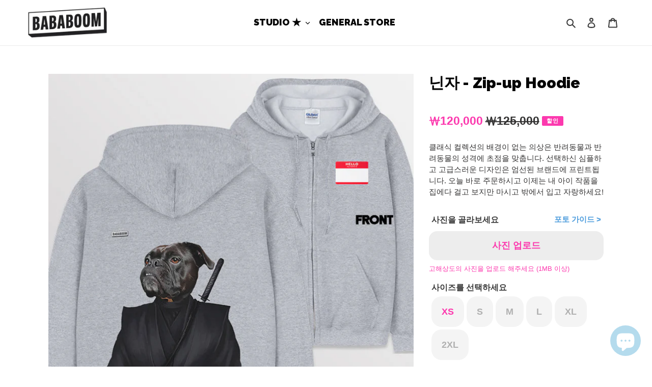

--- FILE ---
content_type: text/html; charset=utf-8
request_url: https://bababoom.co.kr/products/_apparel1-cl1-ninja-zipuphoodie
body_size: 37614
content:
<!doctype html>
<html class="no-js" lang="ko">
<head>
  <meta charset="utf-8">
  <meta http-equiv="X-UA-Compatible" content="IE=edge,chrome=1">
  <meta name="viewport" content="width=device-width,initial-scale=1">
  <meta name="theme-color" content="#3a3a3a">
  <meta name="p:domain_verify" content="46e4e197619b7673b57bd93ee95cd433"/>
  
  <link rel="stylesheet" href="https://cdnjs.cloudflare.com/ajax/libs/jBox/1.3.3/jBox.all.min.css" />

  <link rel="preconnect" href="https://cdn.shopify.com" crossorigin>
  <link rel="preconnect" href="https://fonts.shopifycdn.com" crossorigin>
  <link rel="preconnect" href="https://monorail-edge.shopifysvc.com">

  <!--<link rel="preload" href="https://fonts.googleapis.com/earlyaccess/notosanskr.css" rel="stylesheet" />-->
  <link href="https://fonts.googleapis.com/css2?family=Raleway:wght@900&display=swap" rel="stylesheet">
  <link rel="preload" type="text/css" href="https://cdn.jsdelivr.net/gh/moonspam/NanumSquare@1.0/nanumsquare.css" rel="stylesheet" /><link rel="preload" href="//bababoom.co.kr/cdn/shop/t/32/assets/theme.css?v=120091373712038274531751343738" as="style">
  <link rel="preload" as="font" href="" type="font/woff2" crossorigin>
  <link rel="preload" as="font" href="" type="font/woff2" crossorigin>
  <link rel="preload" as="font" href="" type="font/woff2" crossorigin>
  <link rel="preload" href="//bababoom.co.kr/cdn/shop/t/32/assets/theme.js?v=16203573537316399521698741057" as="script">
  <link rel="preload" href="//bababoom.co.kr/cdn/shop/t/32/assets/lazysizes.js?v=63098554868324070131698741057" as="script"><link rel="canonical" href="https://bababoom.co.kr/products/_apparel1-cl1-ninja-zipuphoodie"><link rel="shortcut icon" href="//bababoom.co.kr/cdn/shop/files/fav32-1_32x32.png?v=1627454037" type="image/png"><title>닌자 - Zip-up Hoodie
&ndash; BABABOOM</title><meta name="description" content="클래식 컬렉션의 배경이 없는 의상은 반려동물과 반려동물의 성격에 초점을 맞춥니다. 선택하신 심플하고 고급스러운 디자인은 엄선된 브랜드에 프린트됩니다. 오늘 바로 주문하시고 이제는 내 아이 작품을 집에다 걸고 보지만 마시고 밖에서 입고 자랑하세요!"><!-- /snippets/social-meta-tags.liquid -->


<meta property="og:site_name" content="BABABOOM">
<meta property="og:url" content="https://bababoom.co.kr/products/_apparel1-cl1-ninja-zipuphoodie">
<meta property="og:title" content="닌자 - Zip-up Hoodie">
<meta property="og:type" content="product">
<meta property="og:description" content="클래식 컬렉션의 배경이 없는 의상은 반려동물과 반려동물의 성격에 초점을 맞춥니다. 선택하신 심플하고 고급스러운 디자인은 엄선된 브랜드에 프린트됩니다. 오늘 바로 주문하시고 이제는 내 아이 작품을 집에다 걸고 보지만 마시고 밖에서 입고 자랑하세요!"><meta property="og:image" content="http://bababoom.co.kr/cdn/shop/products/ninja_zipup_gil_updt7_cl1-spogray_87bfe1b1-6652-4e78-b393-a874d6bea68c.jpg?v=1649669757">
  <meta property="og:image:secure_url" content="https://bababoom.co.kr/cdn/shop/products/ninja_zipup_gil_updt7_cl1-spogray_87bfe1b1-6652-4e78-b393-a874d6bea68c.jpg?v=1649669757">
  <meta property="og:image:width" content="770">
  <meta property="og:image:height" content="770">
  <meta property="og:price:amount" content="120,000">
  <meta property="og:price:currency" content="KRW">



<meta name="twitter:card" content="summary_large_image">
<meta name="twitter:title" content="닌자 - Zip-up Hoodie">
<meta name="twitter:description" content="클래식 컬렉션의 배경이 없는 의상은 반려동물과 반려동물의 성격에 초점을 맞춥니다. 선택하신 심플하고 고급스러운 디자인은 엄선된 브랜드에 프린트됩니다. 오늘 바로 주문하시고 이제는 내 아이 작품을 집에다 걸고 보지만 마시고 밖에서 입고 자랑하세요!">

  
<style data-shopify>
:root {
    --color-text: #3a3a3a;
    --color-text-rgb: 58, 58, 58;
    --color-body-text: #333232;
    --color-sale-text: #fc39ae;
    --color-small-button-text-border: #3a3a3a;
    --color-text-field: #ffffff;
    --color-text-field-text: #000000;
    --color-text-field-text-rgb: 0, 0, 0;

    --color-btn-primary: #3a3a3a;
    --color-btn-primary-darker: #212121;
    --color-btn-primary-text: #ffffff;

    --color-blankstate: rgba(51, 50, 50, 0.35);
    --color-blankstate-border: rgba(51, 50, 50, 0.2);
    --color-blankstate-background: rgba(51, 50, 50, 0.1);

    --color-text-focus:#606060;
    --color-overlay-text-focus:#e6e6e6;
    --color-btn-primary-focus:#606060;
    --color-btn-social-focus:#d2d2d2;
    --color-small-button-text-border-focus:#606060;
    --predictive-search-focus:#f2f2f2;

    --color-body: #ffffff;
    --color-bg: #ffffff;
    --color-bg-rgb: 255, 255, 255;
    --color-bg-alt: rgba(51, 50, 50, 0.05);
    --color-bg-currency-selector: rgba(51, 50, 50, 0.2);

    --color-overlay-title-text: #ffffff;
    --color-image-overlay: #685858;
    --color-image-overlay-rgb: 104, 88, 88;--opacity-image-overlay: 0.4;--hover-overlay-opacity: 0.8;

    --color-border: #ebebeb;
    --color-border-form: #cccccc;
    --color-border-form-darker: #b3b3b3;

    --svg-select-icon: url(//bababoom.co.kr/cdn/shop/t/32/assets/ico-select.svg?v=29003672709104678581698741057);
    --slick-img-url: url(//bababoom.co.kr/cdn/shop/t/32/assets/ajax-loader.gif?v=41356863302472015721698741057);

    --font-weight-body--bold: 700;
    --font-weight-body--bolder: 700;

    --font-stack-header: Helvetica, Arial, sans-serif;
    --font-style-header: normal;
    --font-weight-header: 700;

    --font-stack-body: Helvetica, Arial, sans-serif;
    --font-style-body: normal;
    --font-weight-body: 400;

    --font-size-header: 27;

    --font-size-base: 18;

    --font-h1-desktop: 36;
    --font-h1-mobile: 33;
    --font-h2-desktop: 21;
    --font-h2-mobile: 18;
    --font-h3-mobile: 21;
    --font-h4-desktop: 18;
    --font-h4-mobile: 16;
    --font-h5-desktop: 15;
    --font-h5-mobile: 14;
    --font-h6-desktop: 14;
    --font-h6-mobile: 13;

    --font-mega-title-large-desktop: 67;

    --font-rich-text-large: 20;
    --font-rich-text-small: 15;

    
--color-video-bg: #f2f2f2;

    
    --global-color-image-loader-primary: rgba(58, 58, 58, 0.06);
    --global-color-image-loader-secondary: rgba(58, 58, 58, 0.12);
  }
</style>


  <style>*,::after,::before{box-sizing:border-box}body{margin:0}body,html{background-color:var(--color-body)}body,button{font-size:calc(var(--font-size-base) * 1px);font-family:var(--font-stack-body);font-style:var(--font-style-body);font-weight:var(--font-weight-body);color:var(--color-text);line-height:1.5}body,button{-webkit-font-smoothing:antialiased;-webkit-text-size-adjust:100%}.border-bottom{border-bottom:1px solid var(--color-border)}.btn--link{background-color:transparent;border:0;margin:0;color:var(--color-text);text-align:left}.text-right{text-align:right}.icon{display:inline-block;width:20px;height:20px;vertical-align:middle;fill:currentColor}.icon__fallback-text,.visually-hidden{position:absolute!important;overflow:hidden;clip:rect(0 0 0 0);height:1px;width:1px;margin:-1px;padding:0;border:0}svg.icon:not(.icon--full-color) circle,svg.icon:not(.icon--full-color) ellipse,svg.icon:not(.icon--full-color) g,svg.icon:not(.icon--full-color) line,svg.icon:not(.icon--full-color) path,svg.icon:not(.icon--full-color) polygon,svg.icon:not(.icon--full-color) polyline,svg.icon:not(.icon--full-color) rect,symbol.icon:not(.icon--full-color) circle,symbol.icon:not(.icon--full-color) ellipse,symbol.icon:not(.icon--full-color) g,symbol.icon:not(.icon--full-color) line,symbol.icon:not(.icon--full-color) path,symbol.icon:not(.icon--full-color) polygon,symbol.icon:not(.icon--full-color) polyline,symbol.icon:not(.icon--full-color) rect{fill:inherit;stroke:inherit}li{list-style:none}.list--inline{padding:0;margin:0}.list--inline>li{display:inline-block;margin-bottom:0;vertical-align:middle}a{color:var(--color-text);text-decoration:none}.h1,.h2,h1,h2{margin:0 0 17.5px;font-family:var(--font-stack-header);font-style:var(--font-style-header);font-weight:var(--font-weight-header);line-height:1.2;overflow-wrap:break-word;word-wrap:break-word}.h1 a,.h2 a,h1 a,h2 a{color:inherit;text-decoration:none;font-weight:inherit}.h1,h1{font-size:calc(((var(--font-h1-desktop))/ (var(--font-size-base))) * 1em);text-transform:none;letter-spacing:0}@media only screen and (max-width:749px){.h1,h1{font-size:calc(((var(--font-h1-mobile))/ (var(--font-size-base))) * 1em)}}.h2,h2{font-size:calc(((var(--font-h2-desktop))/ (var(--font-size-base))) * 1em);text-transform:uppercase;letter-spacing:.1em}@media only screen and (max-width:749px){.h2,h2{font-size:calc(((var(--font-h2-mobile))/ (var(--font-size-base))) * 1em)}}p{color:var(--color-body-text);margin:0 0 19.44444px}@media only screen and (max-width:749px){p{font-size:calc(((var(--font-size-base) - 1)/ (var(--font-size-base))) * 1em)}}p:last-child{margin-bottom:0}@media only screen and (max-width:749px){.small--hide{display:none!important}}.grid{list-style:none;margin:0;padding:0;margin-left:-30px}.grid::after{content:'';display:table;clear:both}@media only screen and (max-width:749px){.grid{margin-left:-22px}}.grid::after{content:'';display:table;clear:both}.grid--no-gutters{margin-left:0}.grid--no-gutters .grid__item{padding-left:0}.grid--table{display:table;table-layout:fixed;width:100%}.grid--table>.grid__item{float:none;display:table-cell;vertical-align:middle}.grid__item{float:left;padding-left:30px;width:100%}@media only screen and (max-width:749px){.grid__item{padding-left:22px}}.grid__item[class*="--push"]{position:relative}@media only screen and (min-width:750px){.medium-up--one-quarter{width:25%}.medium-up--push-one-third{width:33.33%}.medium-up--one-half{width:50%}.medium-up--push-one-third{left:33.33%;position:relative}}.site-header{position:relative;background-color:var(--color-body)}@media only screen and (max-width:749px){.site-header{border-bottom:1px solid var(--color-border)}}@media only screen and (min-width:750px){.site-header{padding:0 55px}.site-header.logo--center{padding-top:30px}}.site-header__logo{margin:15px 0}.logo-align--center .site-header__logo{text-align:center;margin:0 auto}@media only screen and (max-width:749px){.logo-align--center .site-header__logo{text-align:left;margin:15px 0}}@media only screen and (max-width:749px){.site-header__logo{padding-left:22px;text-align:left}.site-header__logo img{margin:0}}.site-header__logo-link{display:inline-block;word-break:break-word}@media only screen and (min-width:750px){.logo-align--center .site-header__logo-link{margin:0 auto}}.site-header__logo-image{display:block}@media only screen and (min-width:750px){.site-header__logo-image{margin:0 auto}}.site-header__logo-image img{width:100%}.site-header__logo-image--centered img{margin:0 auto}.site-header__logo img{display:block}.site-header__icons{position:relative;white-space:nowrap}@media only screen and (max-width:749px){.site-header__icons{width:auto;padding-right:13px}.site-header__icons .btn--link,.site-header__icons .site-header__cart{font-size:calc(((var(--font-size-base))/ (var(--font-size-base))) * 1em)}}.site-header__icons-wrapper{position:relative;display:-webkit-flex;display:-ms-flexbox;display:flex;width:100%;-ms-flex-align:center;-webkit-align-items:center;-moz-align-items:center;-ms-align-items:center;-o-align-items:center;align-items:center;-webkit-justify-content:flex-end;-ms-justify-content:flex-end;justify-content:flex-end}.site-header__account,.site-header__cart,.site-header__search{position:relative}.site-header__search.site-header__icon{display:none}@media only screen and (min-width:1400px){.site-header__search.site-header__icon{display:block}}.site-header__search-toggle{display:block}@media only screen and (min-width:750px){.site-header__account,.site-header__cart{padding:10px 11px}}.site-header__cart-title,.site-header__search-title{position:absolute!important;overflow:hidden;clip:rect(0 0 0 0);height:1px;width:1px;margin:-1px;padding:0;border:0;display:block;vertical-align:middle}.site-header__cart-title{margin-right:3px}.site-header__cart-count{display:flex;align-items:center;justify-content:center;position:absolute;right:.4rem;top:.2rem;font-weight:700;background-color:var(--color-btn-primary);color:var(--color-btn-primary-text);border-radius:50%;min-width:1em;height:1em}.site-header__cart-count span{font-family:HelveticaNeue,"Helvetica Neue",Helvetica,Arial,sans-serif;font-size:calc(11em / 16);line-height:1}@media only screen and (max-width:749px){.site-header__cart-count{top:calc(7em / 16);right:0;border-radius:50%;min-width:calc(19em / 16);height:calc(19em / 16)}}@media only screen and (max-width:749px){.site-header__cart-count span{padding:.25em calc(6em / 16);font-size:12px}}.site-header__menu{display:none}@media only screen and (max-width:749px){.site-header__icon{display:inline-block;vertical-align:middle;padding:10px 11px;margin:0}}@media only screen and (min-width:750px){.site-header__icon .icon-search{margin-right:3px}}.announcement-bar{z-index:10;position:relative;text-align:center;border-bottom:1px solid transparent;padding:2px}.announcement-bar__link{display:block}.announcement-bar__message{display:block;padding:11px 22px;font-size:calc(((16)/ (var(--font-size-base))) * 1em);font-weight:var(--font-weight-header)}@media only screen and (min-width:750px){.announcement-bar__message{padding-left:55px;padding-right:55px}}.site-nav{position:relative;padding:0;text-align:center;margin:25px 0}.site-nav a{padding:3px 10px}.site-nav__link{display:block;white-space:nowrap}.site-nav--centered .site-nav__link{padding-top:0}.site-nav__link .icon-chevron-down{width:calc(8em / 16);height:calc(8em / 16);margin-left:.5rem}.site-nav__label{border-bottom:1px solid transparent}.site-nav__link--active .site-nav__label{border-bottom-color:var(--color-text)}.site-nav__link--button{border:none;background-color:transparent;padding:3px 10px}.site-header__mobile-nav{z-index:11;position:relative;background-color:var(--color-body)}@media only screen and (max-width:749px){.site-header__mobile-nav{display:-webkit-flex;display:-ms-flexbox;display:flex;width:100%;-ms-flex-align:center;-webkit-align-items:center;-moz-align-items:center;-ms-align-items:center;-o-align-items:center;align-items:center}}.mobile-nav--open .icon-close{display:none}.main-content{opacity:0}.main-content .shopify-section{display:none}.main-content .shopify-section:first-child{display:inherit}.critical-hidden{display:none}</style>

  <script>
    window.performance.mark('debut:theme_stylesheet_loaded.start');

    function onLoadStylesheet() {
      performance.mark('debut:theme_stylesheet_loaded.end');
      performance.measure('debut:theme_stylesheet_loaded', 'debut:theme_stylesheet_loaded.start', 'debut:theme_stylesheet_loaded.end');

      var url = "//bababoom.co.kr/cdn/shop/t/32/assets/theme.css?v=120091373712038274531751343738";
      var link = document.querySelector('link[href="' + url + '"]');
      link.loaded = true;
      link.dispatchEvent(new Event('load'));
    }
  </script>
	<link rel="stylesheet" href="https://cdn.jsdelivr.net/npm/@splidejs/splide@latest/dist/css/splide.min.css" />
	<link rel="stylesheet" href="https://cdnjs.cloudflare.com/ajax/libs/animate.css/4.1.1/animate.min.css" />
  <link rel="stylesheet" href="//bababoom.co.kr/cdn/shop/t/32/assets/theme.css?v=120091373712038274531751343738" type="text/css" media="print" onload="this.media='all';onLoadStylesheet()">

  <style>
    
    
    
    
    
    
  </style>

  <script>
    var theme = {
      breakpoints: {
        medium: 750,
        large: 990,
        widescreen: 1400
      },
      strings: {
        addToCart: "카트에 추가",
        soldOut: "품절",
        unavailable: "사용할 수 없음",
        regularPrice: "정가",
        salePrice: "판매 가격",
        sale: "할인",
        fromLowestPrice: "[price]부터",
        vendor: "공급업체",
        showMore: "자세히 표시",
        showLess: "간단히 표시",
        searchFor: "검색",
        addressError: "주소 찾기 오류",
        addressNoResults: "주소 검색 결과 없음",
        addressQueryLimit: "Google API 사용 제한을 초과하였습니다. \u003ca href=\"https:\/\/developers.google.com\/maps\/premium\/usage-limits\"\u003e프리미엄 플랜\u003c\/a\u003e 으로 업그레이드를 고려하십시오.",
        authError: "Google 지도 계정을 인증하는 중에 문제가 발생했습니다.",
        newWindow: "새 창에서 열기",
        external: "외부 웹사이트 열기",
        newWindowExternal: "새 창에서 외부 웹사이트 열기",
        removeLabel: "[product] 제거",
        update: "업데이트",
        quantity: "수량",
        discountedTotal: "총 할인",
        regularTotal: "총 정가",
        priceColumn: "할인 세부 정보를 가격 컬럼에서 확인합니다.",
        quantityMinimumMessage: "수량이 1개 이상이어야 합니다.",
        cartError: "카트를 업데이트하는 중 오류가 발생했습니다. 다시 시도하십시오.",
        removedItemMessage: "\u003cspan class=\"cart__removed-product-details\"\u003e([quantity]) [link]\u003c\/span\u003e이 카드에서 제거되었습니다.",
        unitPrice: "단가",
        unitPriceSeparator: "당",
        oneCartCount: "1개 품목",
        otherCartCount: "[count]개 품목",
        quantityLabel: "수량: [count]",
        products: "제품",
        loading: "로드 중",
        number_of_results: "[result_number]\/[results_count]",
        number_of_results_found: "[results_count]개의 결과를 찾음",
        one_result_found: "1개의 결과를 찾음"
      },
      moneyFormat: "₩{{amount_no_decimals}}",
      moneyFormatWithCurrency: "₩{{amount_no_decimals}} KRW",
      settings: {
        predictiveSearchEnabled: true,
        predictiveSearchShowPrice: false,
        predictiveSearchShowVendor: false
      },
      stylesheet: "//bababoom.co.kr/cdn/shop/t/32/assets/theme.css?v=120091373712038274531751343738"
    };document.documentElement.className = document.documentElement.className.replace('no-js', 'js');
  </script><script src="//bababoom.co.kr/cdn/shop/t/32/assets/theme.js?v=16203573537316399521698741057" defer="defer"></script>
  <script src="//bababoom.co.kr/cdn/shop/t/32/assets/lazysizes.js?v=63098554868324070131698741057" async="async"></script>

  <script type="text/javascript">
    if (window.MSInputMethodContext && document.documentMode) {
      var scripts = document.getElementsByTagName('script')[0];
      var polyfill = document.createElement("script");
      polyfill.defer = true;
      polyfill.src = "//bababoom.co.kr/cdn/shop/t/32/assets/ie11CustomProperties.min.js?v=146208399201472936201698741057";

      scripts.parentNode.insertBefore(polyfill, scripts);
    }
  </script>

  <script>window.performance && window.performance.mark && window.performance.mark('shopify.content_for_header.start');</script><meta id="shopify-digital-wallet" name="shopify-digital-wallet" content="/57832571058/digital_wallets/dialog">
<link rel="alternate" hreflang="x-default" href="https://bababoom.co.kr/products/_apparel1-cl1-ninja-zipuphoodie">
<link rel="alternate" hreflang="ko" href="https://bababoom.co.kr/products/_apparel1-cl1-ninja-zipuphoodie">
<link rel="alternate" hreflang="en" href="https://bababoom.co.kr/en/products/_apparel1-cl1-ninja-zipuphoodie">
<link rel="alternate" type="application/json+oembed" href="https://bababoom.co.kr/products/_apparel1-cl1-ninja-zipuphoodie.oembed">
<script async="async" src="/checkouts/internal/preloads.js?locale=ko-KR"></script>
<script id="shopify-features" type="application/json">{"accessToken":"7773c523f284e4e6b6750f9b9e7a25b3","betas":["rich-media-storefront-analytics"],"domain":"bababoom.co.kr","predictiveSearch":false,"shopId":57832571058,"locale":"ko"}</script>
<script>var Shopify = Shopify || {};
Shopify.shop = "bababoom-co-kr.myshopify.com";
Shopify.locale = "ko";
Shopify.currency = {"active":"KRW","rate":"1.0"};
Shopify.country = "KR";
Shopify.theme = {"name":"QQ_Debut_10-31-23","id":133294588082,"schema_name":"Debut","schema_version":"17.13.0","theme_store_id":796,"role":"main"};
Shopify.theme.handle = "null";
Shopify.theme.style = {"id":null,"handle":null};
Shopify.cdnHost = "bababoom.co.kr/cdn";
Shopify.routes = Shopify.routes || {};
Shopify.routes.root = "/";</script>
<script type="module">!function(o){(o.Shopify=o.Shopify||{}).modules=!0}(window);</script>
<script>!function(o){function n(){var o=[];function n(){o.push(Array.prototype.slice.apply(arguments))}return n.q=o,n}var t=o.Shopify=o.Shopify||{};t.loadFeatures=n(),t.autoloadFeatures=n()}(window);</script>
<script id="shop-js-analytics" type="application/json">{"pageType":"product"}</script>
<script defer="defer" async type="module" src="//bababoom.co.kr/cdn/shopifycloud/shop-js/modules/v2/client.init-shop-cart-sync_Bzl81CPe.ko.esm.js"></script>
<script defer="defer" async type="module" src="//bababoom.co.kr/cdn/shopifycloud/shop-js/modules/v2/chunk.common_Dk2rgNHN.esm.js"></script>
<script type="module">
  await import("//bababoom.co.kr/cdn/shopifycloud/shop-js/modules/v2/client.init-shop-cart-sync_Bzl81CPe.ko.esm.js");
await import("//bababoom.co.kr/cdn/shopifycloud/shop-js/modules/v2/chunk.common_Dk2rgNHN.esm.js");

  window.Shopify.SignInWithShop?.initShopCartSync?.({"fedCMEnabled":true,"windoidEnabled":true});

</script>
<script>(function() {
  var isLoaded = false;
  function asyncLoad() {
    if (isLoaded) return;
    isLoaded = true;
    var urls = ["https:\/\/loox.io\/widget\/E1-qD-Aqic\/loox.1654410943001.js?shop=bababoom-co-kr.myshopify.com","https:\/\/assets.getuploadkit.com\/assets\/uploadkit-client.js?shop=bababoom-co-kr.myshopify.com"];
    for (var i = 0; i < urls.length; i++) {
      var s = document.createElement('script');
      s.type = 'text/javascript';
      s.async = true;
      s.src = urls[i];
      var x = document.getElementsByTagName('script')[0];
      x.parentNode.insertBefore(s, x);
    }
  };
  if(window.attachEvent) {
    window.attachEvent('onload', asyncLoad);
  } else {
    window.addEventListener('load', asyncLoad, false);
  }
})();</script>
<script id="__st">var __st={"a":57832571058,"offset":32400,"reqid":"553dfc09-f392-4b79-b972-7cc988a98c52-1768942832","pageurl":"bababoom.co.kr\/products\/_apparel1-cl1-ninja-zipuphoodie","u":"28891eb08362","p":"product","rtyp":"product","rid":7266433859762};</script>
<script>window.ShopifyPaypalV4VisibilityTracking = true;</script>
<script id="captcha-bootstrap">!function(){'use strict';const t='contact',e='account',n='new_comment',o=[[t,t],['blogs',n],['comments',n],[t,'customer']],c=[[e,'customer_login'],[e,'guest_login'],[e,'recover_customer_password'],[e,'create_customer']],r=t=>t.map((([t,e])=>`form[action*='/${t}']:not([data-nocaptcha='true']) input[name='form_type'][value='${e}']`)).join(','),a=t=>()=>t?[...document.querySelectorAll(t)].map((t=>t.form)):[];function s(){const t=[...o],e=r(t);return a(e)}const i='password',u='form_key',d=['recaptcha-v3-token','g-recaptcha-response','h-captcha-response',i],f=()=>{try{return window.sessionStorage}catch{return}},m='__shopify_v',_=t=>t.elements[u];function p(t,e,n=!1){try{const o=window.sessionStorage,c=JSON.parse(o.getItem(e)),{data:r}=function(t){const{data:e,action:n}=t;return t[m]||n?{data:e,action:n}:{data:t,action:n}}(c);for(const[e,n]of Object.entries(r))t.elements[e]&&(t.elements[e].value=n);n&&o.removeItem(e)}catch(o){console.error('form repopulation failed',{error:o})}}const l='form_type',E='cptcha';function T(t){t.dataset[E]=!0}const w=window,h=w.document,L='Shopify',v='ce_forms',y='captcha';let A=!1;((t,e)=>{const n=(g='f06e6c50-85a8-45c8-87d0-21a2b65856fe',I='https://cdn.shopify.com/shopifycloud/storefront-forms-hcaptcha/ce_storefront_forms_captcha_hcaptcha.v1.5.2.iife.js',D={infoText:'hCaptcha에 의해 보호됨',privacyText:'개인정보 보호',termsText:'약관'},(t,e,n)=>{const o=w[L][v],c=o.bindForm;if(c)return c(t,g,e,D).then(n);var r;o.q.push([[t,g,e,D],n]),r=I,A||(h.body.append(Object.assign(h.createElement('script'),{id:'captcha-provider',async:!0,src:r})),A=!0)});var g,I,D;w[L]=w[L]||{},w[L][v]=w[L][v]||{},w[L][v].q=[],w[L][y]=w[L][y]||{},w[L][y].protect=function(t,e){n(t,void 0,e),T(t)},Object.freeze(w[L][y]),function(t,e,n,w,h,L){const[v,y,A,g]=function(t,e,n){const i=e?o:[],u=t?c:[],d=[...i,...u],f=r(d),m=r(i),_=r(d.filter((([t,e])=>n.includes(e))));return[a(f),a(m),a(_),s()]}(w,h,L),I=t=>{const e=t.target;return e instanceof HTMLFormElement?e:e&&e.form},D=t=>v().includes(t);t.addEventListener('submit',(t=>{const e=I(t);if(!e)return;const n=D(e)&&!e.dataset.hcaptchaBound&&!e.dataset.recaptchaBound,o=_(e),c=g().includes(e)&&(!o||!o.value);(n||c)&&t.preventDefault(),c&&!n&&(function(t){try{if(!f())return;!function(t){const e=f();if(!e)return;const n=_(t);if(!n)return;const o=n.value;o&&e.removeItem(o)}(t);const e=Array.from(Array(32),(()=>Math.random().toString(36)[2])).join('');!function(t,e){_(t)||t.append(Object.assign(document.createElement('input'),{type:'hidden',name:u})),t.elements[u].value=e}(t,e),function(t,e){const n=f();if(!n)return;const o=[...t.querySelectorAll(`input[type='${i}']`)].map((({name:t})=>t)),c=[...d,...o],r={};for(const[a,s]of new FormData(t).entries())c.includes(a)||(r[a]=s);n.setItem(e,JSON.stringify({[m]:1,action:t.action,data:r}))}(t,e)}catch(e){console.error('failed to persist form',e)}}(e),e.submit())}));const S=(t,e)=>{t&&!t.dataset[E]&&(n(t,e.some((e=>e===t))),T(t))};for(const o of['focusin','change'])t.addEventListener(o,(t=>{const e=I(t);D(e)&&S(e,y())}));const B=e.get('form_key'),M=e.get(l),P=B&&M;t.addEventListener('DOMContentLoaded',(()=>{const t=y();if(P)for(const e of t)e.elements[l].value===M&&p(e,B);[...new Set([...A(),...v().filter((t=>'true'===t.dataset.shopifyCaptcha))])].forEach((e=>S(e,t)))}))}(h,new URLSearchParams(w.location.search),n,t,e,['guest_login'])})(!0,!0)}();</script>
<script integrity="sha256-4kQ18oKyAcykRKYeNunJcIwy7WH5gtpwJnB7kiuLZ1E=" data-source-attribution="shopify.loadfeatures" defer="defer" src="//bababoom.co.kr/cdn/shopifycloud/storefront/assets/storefront/load_feature-a0a9edcb.js" crossorigin="anonymous"></script>
<script data-source-attribution="shopify.dynamic_checkout.dynamic.init">var Shopify=Shopify||{};Shopify.PaymentButton=Shopify.PaymentButton||{isStorefrontPortableWallets:!0,init:function(){window.Shopify.PaymentButton.init=function(){};var t=document.createElement("script");t.src="https://bababoom.co.kr/cdn/shopifycloud/portable-wallets/latest/portable-wallets.ko.js",t.type="module",document.head.appendChild(t)}};
</script>
<script data-source-attribution="shopify.dynamic_checkout.buyer_consent">
  function portableWalletsHideBuyerConsent(e){var t=document.getElementById("shopify-buyer-consent"),n=document.getElementById("shopify-subscription-policy-button");t&&n&&(t.classList.add("hidden"),t.setAttribute("aria-hidden","true"),n.removeEventListener("click",e))}function portableWalletsShowBuyerConsent(e){var t=document.getElementById("shopify-buyer-consent"),n=document.getElementById("shopify-subscription-policy-button");t&&n&&(t.classList.remove("hidden"),t.removeAttribute("aria-hidden"),n.addEventListener("click",e))}window.Shopify?.PaymentButton&&(window.Shopify.PaymentButton.hideBuyerConsent=portableWalletsHideBuyerConsent,window.Shopify.PaymentButton.showBuyerConsent=portableWalletsShowBuyerConsent);
</script>
<script data-source-attribution="shopify.dynamic_checkout.cart.bootstrap">document.addEventListener("DOMContentLoaded",(function(){function t(){return document.querySelector("shopify-accelerated-checkout-cart, shopify-accelerated-checkout")}if(t())Shopify.PaymentButton.init();else{new MutationObserver((function(e,n){t()&&(Shopify.PaymentButton.init(),n.disconnect())})).observe(document.body,{childList:!0,subtree:!0})}}));
</script>

<script>window.performance && window.performance.mark && window.performance.mark('shopify.content_for_header.end');</script>

	<script>var loox_global_hash = '1768479808251';</script><script>var visitor_level_referral = {"active":true,"rtl":false,"position":"right","button_text":"친구에게 선물을 전하세요!","button_bg_color":"ED4F56","button_text_color":"FFFFFF","display_on_home_page":true,"display_on_product_page":true,"display_on_cart_page":true,"display_on_other_pages":true,"hide_on_mobile":false,"sidebar_visible":true,"orientation":"default","border_radius":{"key":"extraRounded","value":"16px","label":"Extra Rounded"}};
</script><style>.loox-reviews-default { max-width: 1200px; margin: 0 auto; }.loox-rating .loox-icon { color:#000000; }
:root { --lxs-rating-icon-color: #000000; }</style>
<script src="https://cdn.shopify.com/extensions/e4b3a77b-20c9-4161-b1bb-deb87046128d/inbox-1253/assets/inbox-chat-loader.js" type="text/javascript" defer="defer"></script>
<link href="https://monorail-edge.shopifysvc.com" rel="dns-prefetch">
<script>(function(){if ("sendBeacon" in navigator && "performance" in window) {try {var session_token_from_headers = performance.getEntriesByType('navigation')[0].serverTiming.find(x => x.name == '_s').description;} catch {var session_token_from_headers = undefined;}var session_cookie_matches = document.cookie.match(/_shopify_s=([^;]*)/);var session_token_from_cookie = session_cookie_matches && session_cookie_matches.length === 2 ? session_cookie_matches[1] : "";var session_token = session_token_from_headers || session_token_from_cookie || "";function handle_abandonment_event(e) {var entries = performance.getEntries().filter(function(entry) {return /monorail-edge.shopifysvc.com/.test(entry.name);});if (!window.abandonment_tracked && entries.length === 0) {window.abandonment_tracked = true;var currentMs = Date.now();var navigation_start = performance.timing.navigationStart;var payload = {shop_id: 57832571058,url: window.location.href,navigation_start,duration: currentMs - navigation_start,session_token,page_type: "product"};window.navigator.sendBeacon("https://monorail-edge.shopifysvc.com/v1/produce", JSON.stringify({schema_id: "online_store_buyer_site_abandonment/1.1",payload: payload,metadata: {event_created_at_ms: currentMs,event_sent_at_ms: currentMs}}));}}window.addEventListener('pagehide', handle_abandonment_event);}}());</script>
<script id="web-pixels-manager-setup">(function e(e,d,r,n,o){if(void 0===o&&(o={}),!Boolean(null===(a=null===(i=window.Shopify)||void 0===i?void 0:i.analytics)||void 0===a?void 0:a.replayQueue)){var i,a;window.Shopify=window.Shopify||{};var t=window.Shopify;t.analytics=t.analytics||{};var s=t.analytics;s.replayQueue=[],s.publish=function(e,d,r){return s.replayQueue.push([e,d,r]),!0};try{self.performance.mark("wpm:start")}catch(e){}var l=function(){var e={modern:/Edge?\/(1{2}[4-9]|1[2-9]\d|[2-9]\d{2}|\d{4,})\.\d+(\.\d+|)|Firefox\/(1{2}[4-9]|1[2-9]\d|[2-9]\d{2}|\d{4,})\.\d+(\.\d+|)|Chrom(ium|e)\/(9{2}|\d{3,})\.\d+(\.\d+|)|(Maci|X1{2}).+ Version\/(15\.\d+|(1[6-9]|[2-9]\d|\d{3,})\.\d+)([,.]\d+|)( \(\w+\)|)( Mobile\/\w+|) Safari\/|Chrome.+OPR\/(9{2}|\d{3,})\.\d+\.\d+|(CPU[ +]OS|iPhone[ +]OS|CPU[ +]iPhone|CPU IPhone OS|CPU iPad OS)[ +]+(15[._]\d+|(1[6-9]|[2-9]\d|\d{3,})[._]\d+)([._]\d+|)|Android:?[ /-](13[3-9]|1[4-9]\d|[2-9]\d{2}|\d{4,})(\.\d+|)(\.\d+|)|Android.+Firefox\/(13[5-9]|1[4-9]\d|[2-9]\d{2}|\d{4,})\.\d+(\.\d+|)|Android.+Chrom(ium|e)\/(13[3-9]|1[4-9]\d|[2-9]\d{2}|\d{4,})\.\d+(\.\d+|)|SamsungBrowser\/([2-9]\d|\d{3,})\.\d+/,legacy:/Edge?\/(1[6-9]|[2-9]\d|\d{3,})\.\d+(\.\d+|)|Firefox\/(5[4-9]|[6-9]\d|\d{3,})\.\d+(\.\d+|)|Chrom(ium|e)\/(5[1-9]|[6-9]\d|\d{3,})\.\d+(\.\d+|)([\d.]+$|.*Safari\/(?![\d.]+ Edge\/[\d.]+$))|(Maci|X1{2}).+ Version\/(10\.\d+|(1[1-9]|[2-9]\d|\d{3,})\.\d+)([,.]\d+|)( \(\w+\)|)( Mobile\/\w+|) Safari\/|Chrome.+OPR\/(3[89]|[4-9]\d|\d{3,})\.\d+\.\d+|(CPU[ +]OS|iPhone[ +]OS|CPU[ +]iPhone|CPU IPhone OS|CPU iPad OS)[ +]+(10[._]\d+|(1[1-9]|[2-9]\d|\d{3,})[._]\d+)([._]\d+|)|Android:?[ /-](13[3-9]|1[4-9]\d|[2-9]\d{2}|\d{4,})(\.\d+|)(\.\d+|)|Mobile Safari.+OPR\/([89]\d|\d{3,})\.\d+\.\d+|Android.+Firefox\/(13[5-9]|1[4-9]\d|[2-9]\d{2}|\d{4,})\.\d+(\.\d+|)|Android.+Chrom(ium|e)\/(13[3-9]|1[4-9]\d|[2-9]\d{2}|\d{4,})\.\d+(\.\d+|)|Android.+(UC? ?Browser|UCWEB|U3)[ /]?(15\.([5-9]|\d{2,})|(1[6-9]|[2-9]\d|\d{3,})\.\d+)\.\d+|SamsungBrowser\/(5\.\d+|([6-9]|\d{2,})\.\d+)|Android.+MQ{2}Browser\/(14(\.(9|\d{2,})|)|(1[5-9]|[2-9]\d|\d{3,})(\.\d+|))(\.\d+|)|K[Aa][Ii]OS\/(3\.\d+|([4-9]|\d{2,})\.\d+)(\.\d+|)/},d=e.modern,r=e.legacy,n=navigator.userAgent;return n.match(d)?"modern":n.match(r)?"legacy":"unknown"}(),u="modern"===l?"modern":"legacy",c=(null!=n?n:{modern:"",legacy:""})[u],f=function(e){return[e.baseUrl,"/wpm","/b",e.hashVersion,"modern"===e.buildTarget?"m":"l",".js"].join("")}({baseUrl:d,hashVersion:r,buildTarget:u}),m=function(e){var d=e.version,r=e.bundleTarget,n=e.surface,o=e.pageUrl,i=e.monorailEndpoint;return{emit:function(e){var a=e.status,t=e.errorMsg,s=(new Date).getTime(),l=JSON.stringify({metadata:{event_sent_at_ms:s},events:[{schema_id:"web_pixels_manager_load/3.1",payload:{version:d,bundle_target:r,page_url:o,status:a,surface:n,error_msg:t},metadata:{event_created_at_ms:s}}]});if(!i)return console&&console.warn&&console.warn("[Web Pixels Manager] No Monorail endpoint provided, skipping logging."),!1;try{return self.navigator.sendBeacon.bind(self.navigator)(i,l)}catch(e){}var u=new XMLHttpRequest;try{return u.open("POST",i,!0),u.setRequestHeader("Content-Type","text/plain"),u.send(l),!0}catch(e){return console&&console.warn&&console.warn("[Web Pixels Manager] Got an unhandled error while logging to Monorail."),!1}}}}({version:r,bundleTarget:l,surface:e.surface,pageUrl:self.location.href,monorailEndpoint:e.monorailEndpoint});try{o.browserTarget=l,function(e){var d=e.src,r=e.async,n=void 0===r||r,o=e.onload,i=e.onerror,a=e.sri,t=e.scriptDataAttributes,s=void 0===t?{}:t,l=document.createElement("script"),u=document.querySelector("head"),c=document.querySelector("body");if(l.async=n,l.src=d,a&&(l.integrity=a,l.crossOrigin="anonymous"),s)for(var f in s)if(Object.prototype.hasOwnProperty.call(s,f))try{l.dataset[f]=s[f]}catch(e){}if(o&&l.addEventListener("load",o),i&&l.addEventListener("error",i),u)u.appendChild(l);else{if(!c)throw new Error("Did not find a head or body element to append the script");c.appendChild(l)}}({src:f,async:!0,onload:function(){if(!function(){var e,d;return Boolean(null===(d=null===(e=window.Shopify)||void 0===e?void 0:e.analytics)||void 0===d?void 0:d.initialized)}()){var d=window.webPixelsManager.init(e)||void 0;if(d){var r=window.Shopify.analytics;r.replayQueue.forEach((function(e){var r=e[0],n=e[1],o=e[2];d.publishCustomEvent(r,n,o)})),r.replayQueue=[],r.publish=d.publishCustomEvent,r.visitor=d.visitor,r.initialized=!0}}},onerror:function(){return m.emit({status:"failed",errorMsg:"".concat(f," has failed to load")})},sri:function(e){var d=/^sha384-[A-Za-z0-9+/=]+$/;return"string"==typeof e&&d.test(e)}(c)?c:"",scriptDataAttributes:o}),m.emit({status:"loading"})}catch(e){m.emit({status:"failed",errorMsg:(null==e?void 0:e.message)||"Unknown error"})}}})({shopId: 57832571058,storefrontBaseUrl: "https://bababoom.co.kr",extensionsBaseUrl: "https://extensions.shopifycdn.com/cdn/shopifycloud/web-pixels-manager",monorailEndpoint: "https://monorail-edge.shopifysvc.com/unstable/produce_batch",surface: "storefront-renderer",enabledBetaFlags: ["2dca8a86"],webPixelsConfigList: [{"id":"1694302386","configuration":"{\"pixel_id\":\"320709002858998\",\"pixel_type\":\"facebook_pixel\"}","eventPayloadVersion":"v1","runtimeContext":"OPEN","scriptVersion":"ca16bc87fe92b6042fbaa3acc2fbdaa6","type":"APP","apiClientId":2329312,"privacyPurposes":["ANALYTICS","MARKETING","SALE_OF_DATA"],"dataSharingAdjustments":{"protectedCustomerApprovalScopes":["read_customer_address","read_customer_email","read_customer_name","read_customer_personal_data","read_customer_phone"]}},{"id":"484901042","configuration":"{\"pixelCode\":\"C630762RVDG23LPPN6L0\"}","eventPayloadVersion":"v1","runtimeContext":"STRICT","scriptVersion":"22e92c2ad45662f435e4801458fb78cc","type":"APP","apiClientId":4383523,"privacyPurposes":["ANALYTICS","MARKETING","SALE_OF_DATA"],"dataSharingAdjustments":{"protectedCustomerApprovalScopes":["read_customer_address","read_customer_email","read_customer_name","read_customer_personal_data","read_customer_phone"]}},{"id":"101712050","eventPayloadVersion":"v1","runtimeContext":"LAX","scriptVersion":"1","type":"CUSTOM","privacyPurposes":["ANALYTICS"],"name":"Google Analytics tag (migrated)"},{"id":"shopify-app-pixel","configuration":"{}","eventPayloadVersion":"v1","runtimeContext":"STRICT","scriptVersion":"0450","apiClientId":"shopify-pixel","type":"APP","privacyPurposes":["ANALYTICS","MARKETING"]},{"id":"shopify-custom-pixel","eventPayloadVersion":"v1","runtimeContext":"LAX","scriptVersion":"0450","apiClientId":"shopify-pixel","type":"CUSTOM","privacyPurposes":["ANALYTICS","MARKETING"]}],isMerchantRequest: false,initData: {"shop":{"name":"BABABOOM","paymentSettings":{"currencyCode":"KRW"},"myshopifyDomain":"bababoom-co-kr.myshopify.com","countryCode":"KR","storefrontUrl":"https:\/\/bababoom.co.kr"},"customer":null,"cart":null,"checkout":null,"productVariants":[{"price":{"amount":120000.0,"currencyCode":"KRW"},"product":{"title":"닌자 - Zip-up Hoodie","vendor":"BABABOOM","id":"7266433859762","untranslatedTitle":"닌자 - Zip-up Hoodie","url":"\/products\/_apparel1-cl1-ninja-zipuphoodie","type":"Zip-up Hoodie"},"id":"41795730145458","image":{"src":"\/\/bababoom.co.kr\/cdn\/shop\/products\/ninja_zipup_gil_updt7_cl1-spogray_87bfe1b1-6652-4e78-b393-a874d6bea68c.jpg?v=1649669757"},"sku":null,"title":"XS \/ White","untranslatedTitle":"XS \/ White"},{"price":{"amount":120000.0,"currencyCode":"KRW"},"product":{"title":"닌자 - Zip-up Hoodie","vendor":"BABABOOM","id":"7266433859762","untranslatedTitle":"닌자 - Zip-up Hoodie","url":"\/products\/_apparel1-cl1-ninja-zipuphoodie","type":"Zip-up Hoodie"},"id":"41795730178226","image":{"src":"\/\/bababoom.co.kr\/cdn\/shop\/products\/ninja_zipup_gil_updt7_cl1-spogray_87bfe1b1-6652-4e78-b393-a874d6bea68c.jpg?v=1649669757"},"sku":null,"title":"XS \/ Sport Gray","untranslatedTitle":"XS \/ Sport Gray"},{"price":{"amount":120000.0,"currencyCode":"KRW"},"product":{"title":"닌자 - Zip-up Hoodie","vendor":"BABABOOM","id":"7266433859762","untranslatedTitle":"닌자 - Zip-up Hoodie","url":"\/products\/_apparel1-cl1-ninja-zipuphoodie","type":"Zip-up Hoodie"},"id":"41795730210994","image":{"src":"\/\/bababoom.co.kr\/cdn\/shop\/products\/ninja_zipup_gil_updt7_cl1-spogray_87bfe1b1-6652-4e78-b393-a874d6bea68c.jpg?v=1649669757"},"sku":null,"title":"XS \/ Navy","untranslatedTitle":"XS \/ Navy"},{"price":{"amount":120000.0,"currencyCode":"KRW"},"product":{"title":"닌자 - Zip-up Hoodie","vendor":"BABABOOM","id":"7266433859762","untranslatedTitle":"닌자 - Zip-up Hoodie","url":"\/products\/_apparel1-cl1-ninja-zipuphoodie","type":"Zip-up Hoodie"},"id":"41795730243762","image":{"src":"\/\/bababoom.co.kr\/cdn\/shop\/products\/ninja_zipup_gil_updt7_cl1-spogray_87bfe1b1-6652-4e78-b393-a874d6bea68c.jpg?v=1649669757"},"sku":null,"title":"XS \/ Black","untranslatedTitle":"XS \/ Black"},{"price":{"amount":120000.0,"currencyCode":"KRW"},"product":{"title":"닌자 - Zip-up Hoodie","vendor":"BABABOOM","id":"7266433859762","untranslatedTitle":"닌자 - Zip-up Hoodie","url":"\/products\/_apparel1-cl1-ninja-zipuphoodie","type":"Zip-up Hoodie"},"id":"41795730276530","image":{"src":"\/\/bababoom.co.kr\/cdn\/shop\/products\/ninja_zipup_gil_updt7_cl1-spogray_87bfe1b1-6652-4e78-b393-a874d6bea68c.jpg?v=1649669757"},"sku":null,"title":"S \/ White","untranslatedTitle":"S \/ White"},{"price":{"amount":120000.0,"currencyCode":"KRW"},"product":{"title":"닌자 - Zip-up Hoodie","vendor":"BABABOOM","id":"7266433859762","untranslatedTitle":"닌자 - Zip-up Hoodie","url":"\/products\/_apparel1-cl1-ninja-zipuphoodie","type":"Zip-up Hoodie"},"id":"41795730309298","image":{"src":"\/\/bababoom.co.kr\/cdn\/shop\/products\/ninja_zipup_gil_updt7_cl1-spogray_87bfe1b1-6652-4e78-b393-a874d6bea68c.jpg?v=1649669757"},"sku":null,"title":"S \/ Sport Gray","untranslatedTitle":"S \/ Sport Gray"},{"price":{"amount":120000.0,"currencyCode":"KRW"},"product":{"title":"닌자 - Zip-up Hoodie","vendor":"BABABOOM","id":"7266433859762","untranslatedTitle":"닌자 - Zip-up Hoodie","url":"\/products\/_apparel1-cl1-ninja-zipuphoodie","type":"Zip-up Hoodie"},"id":"41795730342066","image":{"src":"\/\/bababoom.co.kr\/cdn\/shop\/products\/ninja_zipup_gil_updt7_cl1-spogray_87bfe1b1-6652-4e78-b393-a874d6bea68c.jpg?v=1649669757"},"sku":null,"title":"S \/ Navy","untranslatedTitle":"S \/ Navy"},{"price":{"amount":120000.0,"currencyCode":"KRW"},"product":{"title":"닌자 - Zip-up Hoodie","vendor":"BABABOOM","id":"7266433859762","untranslatedTitle":"닌자 - Zip-up Hoodie","url":"\/products\/_apparel1-cl1-ninja-zipuphoodie","type":"Zip-up Hoodie"},"id":"41795730374834","image":{"src":"\/\/bababoom.co.kr\/cdn\/shop\/products\/ninja_zipup_gil_updt7_cl1-spogray_87bfe1b1-6652-4e78-b393-a874d6bea68c.jpg?v=1649669757"},"sku":null,"title":"S \/ Black","untranslatedTitle":"S \/ Black"},{"price":{"amount":120000.0,"currencyCode":"KRW"},"product":{"title":"닌자 - Zip-up Hoodie","vendor":"BABABOOM","id":"7266433859762","untranslatedTitle":"닌자 - Zip-up Hoodie","url":"\/products\/_apparel1-cl1-ninja-zipuphoodie","type":"Zip-up Hoodie"},"id":"41795730407602","image":{"src":"\/\/bababoom.co.kr\/cdn\/shop\/products\/ninja_zipup_gil_updt7_cl1-spogray_87bfe1b1-6652-4e78-b393-a874d6bea68c.jpg?v=1649669757"},"sku":null,"title":"M \/ White","untranslatedTitle":"M \/ White"},{"price":{"amount":120000.0,"currencyCode":"KRW"},"product":{"title":"닌자 - Zip-up Hoodie","vendor":"BABABOOM","id":"7266433859762","untranslatedTitle":"닌자 - Zip-up Hoodie","url":"\/products\/_apparel1-cl1-ninja-zipuphoodie","type":"Zip-up Hoodie"},"id":"41795730440370","image":{"src":"\/\/bababoom.co.kr\/cdn\/shop\/products\/ninja_zipup_gil_updt7_cl1-spogray_87bfe1b1-6652-4e78-b393-a874d6bea68c.jpg?v=1649669757"},"sku":null,"title":"M \/ Sport Gray","untranslatedTitle":"M \/ Sport Gray"},{"price":{"amount":120000.0,"currencyCode":"KRW"},"product":{"title":"닌자 - Zip-up Hoodie","vendor":"BABABOOM","id":"7266433859762","untranslatedTitle":"닌자 - Zip-up Hoodie","url":"\/products\/_apparel1-cl1-ninja-zipuphoodie","type":"Zip-up Hoodie"},"id":"41795730473138","image":{"src":"\/\/bababoom.co.kr\/cdn\/shop\/products\/ninja_zipup_gil_updt7_cl1-spogray_87bfe1b1-6652-4e78-b393-a874d6bea68c.jpg?v=1649669757"},"sku":null,"title":"M \/ Navy","untranslatedTitle":"M \/ Navy"},{"price":{"amount":120000.0,"currencyCode":"KRW"},"product":{"title":"닌자 - Zip-up Hoodie","vendor":"BABABOOM","id":"7266433859762","untranslatedTitle":"닌자 - Zip-up Hoodie","url":"\/products\/_apparel1-cl1-ninja-zipuphoodie","type":"Zip-up Hoodie"},"id":"41795730505906","image":{"src":"\/\/bababoom.co.kr\/cdn\/shop\/products\/ninja_zipup_gil_updt7_cl1-spogray_87bfe1b1-6652-4e78-b393-a874d6bea68c.jpg?v=1649669757"},"sku":null,"title":"M \/ Black","untranslatedTitle":"M \/ Black"},{"price":{"amount":120000.0,"currencyCode":"KRW"},"product":{"title":"닌자 - Zip-up Hoodie","vendor":"BABABOOM","id":"7266433859762","untranslatedTitle":"닌자 - Zip-up Hoodie","url":"\/products\/_apparel1-cl1-ninja-zipuphoodie","type":"Zip-up Hoodie"},"id":"41795730538674","image":{"src":"\/\/bababoom.co.kr\/cdn\/shop\/products\/ninja_zipup_gil_updt7_cl1-spogray_87bfe1b1-6652-4e78-b393-a874d6bea68c.jpg?v=1649669757"},"sku":null,"title":"L \/ White","untranslatedTitle":"L \/ White"},{"price":{"amount":120000.0,"currencyCode":"KRW"},"product":{"title":"닌자 - Zip-up Hoodie","vendor":"BABABOOM","id":"7266433859762","untranslatedTitle":"닌자 - Zip-up Hoodie","url":"\/products\/_apparel1-cl1-ninja-zipuphoodie","type":"Zip-up Hoodie"},"id":"41795730571442","image":{"src":"\/\/bababoom.co.kr\/cdn\/shop\/products\/ninja_zipup_gil_updt7_cl1-spogray_87bfe1b1-6652-4e78-b393-a874d6bea68c.jpg?v=1649669757"},"sku":null,"title":"L \/ Sport Gray","untranslatedTitle":"L \/ Sport Gray"},{"price":{"amount":120000.0,"currencyCode":"KRW"},"product":{"title":"닌자 - Zip-up Hoodie","vendor":"BABABOOM","id":"7266433859762","untranslatedTitle":"닌자 - Zip-up Hoodie","url":"\/products\/_apparel1-cl1-ninja-zipuphoodie","type":"Zip-up Hoodie"},"id":"41795730604210","image":{"src":"\/\/bababoom.co.kr\/cdn\/shop\/products\/ninja_zipup_gil_updt7_cl1-spogray_87bfe1b1-6652-4e78-b393-a874d6bea68c.jpg?v=1649669757"},"sku":null,"title":"L \/ Navy","untranslatedTitle":"L \/ Navy"},{"price":{"amount":120000.0,"currencyCode":"KRW"},"product":{"title":"닌자 - Zip-up Hoodie","vendor":"BABABOOM","id":"7266433859762","untranslatedTitle":"닌자 - Zip-up Hoodie","url":"\/products\/_apparel1-cl1-ninja-zipuphoodie","type":"Zip-up Hoodie"},"id":"41795730636978","image":{"src":"\/\/bababoom.co.kr\/cdn\/shop\/products\/ninja_zipup_gil_updt7_cl1-spogray_87bfe1b1-6652-4e78-b393-a874d6bea68c.jpg?v=1649669757"},"sku":null,"title":"L \/ Black","untranslatedTitle":"L \/ Black"},{"price":{"amount":120000.0,"currencyCode":"KRW"},"product":{"title":"닌자 - Zip-up Hoodie","vendor":"BABABOOM","id":"7266433859762","untranslatedTitle":"닌자 - Zip-up Hoodie","url":"\/products\/_apparel1-cl1-ninja-zipuphoodie","type":"Zip-up Hoodie"},"id":"41795730669746","image":{"src":"\/\/bababoom.co.kr\/cdn\/shop\/products\/ninja_zipup_gil_updt7_cl1-spogray_87bfe1b1-6652-4e78-b393-a874d6bea68c.jpg?v=1649669757"},"sku":null,"title":"XL \/ White","untranslatedTitle":"XL \/ White"},{"price":{"amount":120000.0,"currencyCode":"KRW"},"product":{"title":"닌자 - Zip-up Hoodie","vendor":"BABABOOM","id":"7266433859762","untranslatedTitle":"닌자 - Zip-up Hoodie","url":"\/products\/_apparel1-cl1-ninja-zipuphoodie","type":"Zip-up Hoodie"},"id":"41795730702514","image":{"src":"\/\/bababoom.co.kr\/cdn\/shop\/products\/ninja_zipup_gil_updt7_cl1-spogray_87bfe1b1-6652-4e78-b393-a874d6bea68c.jpg?v=1649669757"},"sku":null,"title":"XL \/ Sport Gray","untranslatedTitle":"XL \/ Sport Gray"},{"price":{"amount":120000.0,"currencyCode":"KRW"},"product":{"title":"닌자 - Zip-up Hoodie","vendor":"BABABOOM","id":"7266433859762","untranslatedTitle":"닌자 - Zip-up Hoodie","url":"\/products\/_apparel1-cl1-ninja-zipuphoodie","type":"Zip-up Hoodie"},"id":"41795730735282","image":{"src":"\/\/bababoom.co.kr\/cdn\/shop\/products\/ninja_zipup_gil_updt7_cl1-spogray_87bfe1b1-6652-4e78-b393-a874d6bea68c.jpg?v=1649669757"},"sku":null,"title":"XL \/ Navy","untranslatedTitle":"XL \/ Navy"},{"price":{"amount":120000.0,"currencyCode":"KRW"},"product":{"title":"닌자 - Zip-up Hoodie","vendor":"BABABOOM","id":"7266433859762","untranslatedTitle":"닌자 - Zip-up Hoodie","url":"\/products\/_apparel1-cl1-ninja-zipuphoodie","type":"Zip-up Hoodie"},"id":"41795730768050","image":{"src":"\/\/bababoom.co.kr\/cdn\/shop\/products\/ninja_zipup_gil_updt7_cl1-spogray_87bfe1b1-6652-4e78-b393-a874d6bea68c.jpg?v=1649669757"},"sku":null,"title":"XL \/ Black","untranslatedTitle":"XL \/ Black"},{"price":{"amount":120000.0,"currencyCode":"KRW"},"product":{"title":"닌자 - Zip-up Hoodie","vendor":"BABABOOM","id":"7266433859762","untranslatedTitle":"닌자 - Zip-up Hoodie","url":"\/products\/_apparel1-cl1-ninja-zipuphoodie","type":"Zip-up Hoodie"},"id":"41795730800818","image":{"src":"\/\/bababoom.co.kr\/cdn\/shop\/products\/ninja_zipup_gil_updt7_cl1-spogray_87bfe1b1-6652-4e78-b393-a874d6bea68c.jpg?v=1649669757"},"sku":null,"title":"2XL \/ White","untranslatedTitle":"2XL \/ White"},{"price":{"amount":120000.0,"currencyCode":"KRW"},"product":{"title":"닌자 - Zip-up Hoodie","vendor":"BABABOOM","id":"7266433859762","untranslatedTitle":"닌자 - Zip-up Hoodie","url":"\/products\/_apparel1-cl1-ninja-zipuphoodie","type":"Zip-up Hoodie"},"id":"41795730833586","image":{"src":"\/\/bababoom.co.kr\/cdn\/shop\/products\/ninja_zipup_gil_updt7_cl1-spogray_87bfe1b1-6652-4e78-b393-a874d6bea68c.jpg?v=1649669757"},"sku":null,"title":"2XL \/ Sport Gray","untranslatedTitle":"2XL \/ Sport Gray"},{"price":{"amount":120000.0,"currencyCode":"KRW"},"product":{"title":"닌자 - Zip-up Hoodie","vendor":"BABABOOM","id":"7266433859762","untranslatedTitle":"닌자 - Zip-up Hoodie","url":"\/products\/_apparel1-cl1-ninja-zipuphoodie","type":"Zip-up Hoodie"},"id":"41795730866354","image":{"src":"\/\/bababoom.co.kr\/cdn\/shop\/products\/ninja_zipup_gil_updt7_cl1-spogray_87bfe1b1-6652-4e78-b393-a874d6bea68c.jpg?v=1649669757"},"sku":null,"title":"2XL \/ Navy","untranslatedTitle":"2XL \/ Navy"},{"price":{"amount":120000.0,"currencyCode":"KRW"},"product":{"title":"닌자 - Zip-up Hoodie","vendor":"BABABOOM","id":"7266433859762","untranslatedTitle":"닌자 - Zip-up Hoodie","url":"\/products\/_apparel1-cl1-ninja-zipuphoodie","type":"Zip-up Hoodie"},"id":"41795730899122","image":{"src":"\/\/bababoom.co.kr\/cdn\/shop\/products\/ninja_zipup_gil_updt7_cl1-spogray_87bfe1b1-6652-4e78-b393-a874d6bea68c.jpg?v=1649669757"},"sku":null,"title":"2XL \/ Black","untranslatedTitle":"2XL \/ Black"}],"purchasingCompany":null},},"https://bababoom.co.kr/cdn","fcfee988w5aeb613cpc8e4bc33m6693e112",{"modern":"","legacy":""},{"shopId":"57832571058","storefrontBaseUrl":"https:\/\/bababoom.co.kr","extensionBaseUrl":"https:\/\/extensions.shopifycdn.com\/cdn\/shopifycloud\/web-pixels-manager","surface":"storefront-renderer","enabledBetaFlags":"[\"2dca8a86\"]","isMerchantRequest":"false","hashVersion":"fcfee988w5aeb613cpc8e4bc33m6693e112","publish":"custom","events":"[[\"page_viewed\",{}],[\"product_viewed\",{\"productVariant\":{\"price\":{\"amount\":120000.0,\"currencyCode\":\"KRW\"},\"product\":{\"title\":\"닌자 - Zip-up Hoodie\",\"vendor\":\"BABABOOM\",\"id\":\"7266433859762\",\"untranslatedTitle\":\"닌자 - Zip-up Hoodie\",\"url\":\"\/products\/_apparel1-cl1-ninja-zipuphoodie\",\"type\":\"Zip-up Hoodie\"},\"id\":\"41795730145458\",\"image\":{\"src\":\"\/\/bababoom.co.kr\/cdn\/shop\/products\/ninja_zipup_gil_updt7_cl1-spogray_87bfe1b1-6652-4e78-b393-a874d6bea68c.jpg?v=1649669757\"},\"sku\":null,\"title\":\"XS \/ White\",\"untranslatedTitle\":\"XS \/ White\"}}]]"});</script><script>
  window.ShopifyAnalytics = window.ShopifyAnalytics || {};
  window.ShopifyAnalytics.meta = window.ShopifyAnalytics.meta || {};
  window.ShopifyAnalytics.meta.currency = 'KRW';
  var meta = {"product":{"id":7266433859762,"gid":"gid:\/\/shopify\/Product\/7266433859762","vendor":"BABABOOM","type":"Zip-up Hoodie","handle":"_apparel1-cl1-ninja-zipuphoodie","variants":[{"id":41795730145458,"price":12000000,"name":"닌자 - Zip-up Hoodie - XS \/ White","public_title":"XS \/ White","sku":null},{"id":41795730178226,"price":12000000,"name":"닌자 - Zip-up Hoodie - XS \/ Sport Gray","public_title":"XS \/ Sport Gray","sku":null},{"id":41795730210994,"price":12000000,"name":"닌자 - Zip-up Hoodie - XS \/ Navy","public_title":"XS \/ Navy","sku":null},{"id":41795730243762,"price":12000000,"name":"닌자 - Zip-up Hoodie - XS \/ Black","public_title":"XS \/ Black","sku":null},{"id":41795730276530,"price":12000000,"name":"닌자 - Zip-up Hoodie - S \/ White","public_title":"S \/ White","sku":null},{"id":41795730309298,"price":12000000,"name":"닌자 - Zip-up Hoodie - S \/ Sport Gray","public_title":"S \/ Sport Gray","sku":null},{"id":41795730342066,"price":12000000,"name":"닌자 - Zip-up Hoodie - S \/ Navy","public_title":"S \/ Navy","sku":null},{"id":41795730374834,"price":12000000,"name":"닌자 - Zip-up Hoodie - S \/ Black","public_title":"S \/ Black","sku":null},{"id":41795730407602,"price":12000000,"name":"닌자 - Zip-up Hoodie - M \/ White","public_title":"M \/ White","sku":null},{"id":41795730440370,"price":12000000,"name":"닌자 - Zip-up Hoodie - M \/ Sport Gray","public_title":"M \/ Sport Gray","sku":null},{"id":41795730473138,"price":12000000,"name":"닌자 - Zip-up Hoodie - M \/ Navy","public_title":"M \/ Navy","sku":null},{"id":41795730505906,"price":12000000,"name":"닌자 - Zip-up Hoodie - M \/ Black","public_title":"M \/ Black","sku":null},{"id":41795730538674,"price":12000000,"name":"닌자 - Zip-up Hoodie - L \/ White","public_title":"L \/ White","sku":null},{"id":41795730571442,"price":12000000,"name":"닌자 - Zip-up Hoodie - L \/ Sport Gray","public_title":"L \/ Sport Gray","sku":null},{"id":41795730604210,"price":12000000,"name":"닌자 - Zip-up Hoodie - L \/ Navy","public_title":"L \/ Navy","sku":null},{"id":41795730636978,"price":12000000,"name":"닌자 - Zip-up Hoodie - L \/ Black","public_title":"L \/ Black","sku":null},{"id":41795730669746,"price":12000000,"name":"닌자 - Zip-up Hoodie - XL \/ White","public_title":"XL \/ White","sku":null},{"id":41795730702514,"price":12000000,"name":"닌자 - Zip-up Hoodie - XL \/ Sport Gray","public_title":"XL \/ Sport Gray","sku":null},{"id":41795730735282,"price":12000000,"name":"닌자 - Zip-up Hoodie - XL \/ Navy","public_title":"XL \/ Navy","sku":null},{"id":41795730768050,"price":12000000,"name":"닌자 - Zip-up Hoodie - XL \/ Black","public_title":"XL \/ Black","sku":null},{"id":41795730800818,"price":12000000,"name":"닌자 - Zip-up Hoodie - 2XL \/ White","public_title":"2XL \/ White","sku":null},{"id":41795730833586,"price":12000000,"name":"닌자 - Zip-up Hoodie - 2XL \/ Sport Gray","public_title":"2XL \/ Sport Gray","sku":null},{"id":41795730866354,"price":12000000,"name":"닌자 - Zip-up Hoodie - 2XL \/ Navy","public_title":"2XL \/ Navy","sku":null},{"id":41795730899122,"price":12000000,"name":"닌자 - Zip-up Hoodie - 2XL \/ Black","public_title":"2XL \/ Black","sku":null}],"remote":false},"page":{"pageType":"product","resourceType":"product","resourceId":7266433859762,"requestId":"553dfc09-f392-4b79-b972-7cc988a98c52-1768942832"}};
  for (var attr in meta) {
    window.ShopifyAnalytics.meta[attr] = meta[attr];
  }
</script>
<script class="analytics">
  (function () {
    var customDocumentWrite = function(content) {
      var jquery = null;

      if (window.jQuery) {
        jquery = window.jQuery;
      } else if (window.Checkout && window.Checkout.$) {
        jquery = window.Checkout.$;
      }

      if (jquery) {
        jquery('body').append(content);
      }
    };

    var hasLoggedConversion = function(token) {
      if (token) {
        return document.cookie.indexOf('loggedConversion=' + token) !== -1;
      }
      return false;
    }

    var setCookieIfConversion = function(token) {
      if (token) {
        var twoMonthsFromNow = new Date(Date.now());
        twoMonthsFromNow.setMonth(twoMonthsFromNow.getMonth() + 2);

        document.cookie = 'loggedConversion=' + token + '; expires=' + twoMonthsFromNow;
      }
    }

    var trekkie = window.ShopifyAnalytics.lib = window.trekkie = window.trekkie || [];
    if (trekkie.integrations) {
      return;
    }
    trekkie.methods = [
      'identify',
      'page',
      'ready',
      'track',
      'trackForm',
      'trackLink'
    ];
    trekkie.factory = function(method) {
      return function() {
        var args = Array.prototype.slice.call(arguments);
        args.unshift(method);
        trekkie.push(args);
        return trekkie;
      };
    };
    for (var i = 0; i < trekkie.methods.length; i++) {
      var key = trekkie.methods[i];
      trekkie[key] = trekkie.factory(key);
    }
    trekkie.load = function(config) {
      trekkie.config = config || {};
      trekkie.config.initialDocumentCookie = document.cookie;
      var first = document.getElementsByTagName('script')[0];
      var script = document.createElement('script');
      script.type = 'text/javascript';
      script.onerror = function(e) {
        var scriptFallback = document.createElement('script');
        scriptFallback.type = 'text/javascript';
        scriptFallback.onerror = function(error) {
                var Monorail = {
      produce: function produce(monorailDomain, schemaId, payload) {
        var currentMs = new Date().getTime();
        var event = {
          schema_id: schemaId,
          payload: payload,
          metadata: {
            event_created_at_ms: currentMs,
            event_sent_at_ms: currentMs
          }
        };
        return Monorail.sendRequest("https://" + monorailDomain + "/v1/produce", JSON.stringify(event));
      },
      sendRequest: function sendRequest(endpointUrl, payload) {
        // Try the sendBeacon API
        if (window && window.navigator && typeof window.navigator.sendBeacon === 'function' && typeof window.Blob === 'function' && !Monorail.isIos12()) {
          var blobData = new window.Blob([payload], {
            type: 'text/plain'
          });

          if (window.navigator.sendBeacon(endpointUrl, blobData)) {
            return true;
          } // sendBeacon was not successful

        } // XHR beacon

        var xhr = new XMLHttpRequest();

        try {
          xhr.open('POST', endpointUrl);
          xhr.setRequestHeader('Content-Type', 'text/plain');
          xhr.send(payload);
        } catch (e) {
          console.log(e);
        }

        return false;
      },
      isIos12: function isIos12() {
        return window.navigator.userAgent.lastIndexOf('iPhone; CPU iPhone OS 12_') !== -1 || window.navigator.userAgent.lastIndexOf('iPad; CPU OS 12_') !== -1;
      }
    };
    Monorail.produce('monorail-edge.shopifysvc.com',
      'trekkie_storefront_load_errors/1.1',
      {shop_id: 57832571058,
      theme_id: 133294588082,
      app_name: "storefront",
      context_url: window.location.href,
      source_url: "//bababoom.co.kr/cdn/s/trekkie.storefront.cd680fe47e6c39ca5d5df5f0a32d569bc48c0f27.min.js"});

        };
        scriptFallback.async = true;
        scriptFallback.src = '//bababoom.co.kr/cdn/s/trekkie.storefront.cd680fe47e6c39ca5d5df5f0a32d569bc48c0f27.min.js';
        first.parentNode.insertBefore(scriptFallback, first);
      };
      script.async = true;
      script.src = '//bababoom.co.kr/cdn/s/trekkie.storefront.cd680fe47e6c39ca5d5df5f0a32d569bc48c0f27.min.js';
      first.parentNode.insertBefore(script, first);
    };
    trekkie.load(
      {"Trekkie":{"appName":"storefront","development":false,"defaultAttributes":{"shopId":57832571058,"isMerchantRequest":null,"themeId":133294588082,"themeCityHash":"6302616161539523232","contentLanguage":"ko","currency":"KRW","eventMetadataId":"677f0a4a-8414-4dac-ba3c-de9b48369cb9"},"isServerSideCookieWritingEnabled":true,"monorailRegion":"shop_domain","enabledBetaFlags":["65f19447"]},"Session Attribution":{},"S2S":{"facebookCapiEnabled":true,"source":"trekkie-storefront-renderer","apiClientId":580111}}
    );

    var loaded = false;
    trekkie.ready(function() {
      if (loaded) return;
      loaded = true;

      window.ShopifyAnalytics.lib = window.trekkie;

      var originalDocumentWrite = document.write;
      document.write = customDocumentWrite;
      try { window.ShopifyAnalytics.merchantGoogleAnalytics.call(this); } catch(error) {};
      document.write = originalDocumentWrite;

      window.ShopifyAnalytics.lib.page(null,{"pageType":"product","resourceType":"product","resourceId":7266433859762,"requestId":"553dfc09-f392-4b79-b972-7cc988a98c52-1768942832","shopifyEmitted":true});

      var match = window.location.pathname.match(/checkouts\/(.+)\/(thank_you|post_purchase)/)
      var token = match? match[1]: undefined;
      if (!hasLoggedConversion(token)) {
        setCookieIfConversion(token);
        window.ShopifyAnalytics.lib.track("Viewed Product",{"currency":"KRW","variantId":41795730145458,"productId":7266433859762,"productGid":"gid:\/\/shopify\/Product\/7266433859762","name":"닌자 - Zip-up Hoodie - XS \/ White","price":"120000","sku":null,"brand":"BABABOOM","variant":"XS \/ White","category":"Zip-up Hoodie","nonInteraction":true,"remote":false},undefined,undefined,{"shopifyEmitted":true});
      window.ShopifyAnalytics.lib.track("monorail:\/\/trekkie_storefront_viewed_product\/1.1",{"currency":"KRW","variantId":41795730145458,"productId":7266433859762,"productGid":"gid:\/\/shopify\/Product\/7266433859762","name":"닌자 - Zip-up Hoodie - XS \/ White","price":"120000","sku":null,"brand":"BABABOOM","variant":"XS \/ White","category":"Zip-up Hoodie","nonInteraction":true,"remote":false,"referer":"https:\/\/bababoom.co.kr\/products\/_apparel1-cl1-ninja-zipuphoodie"});
      }
    });


        var eventsListenerScript = document.createElement('script');
        eventsListenerScript.async = true;
        eventsListenerScript.src = "//bababoom.co.kr/cdn/shopifycloud/storefront/assets/shop_events_listener-3da45d37.js";
        document.getElementsByTagName('head')[0].appendChild(eventsListenerScript);

})();</script>
  <script>
  if (!window.ga || (window.ga && typeof window.ga !== 'function')) {
    window.ga = function ga() {
      (window.ga.q = window.ga.q || []).push(arguments);
      if (window.Shopify && window.Shopify.analytics && typeof window.Shopify.analytics.publish === 'function') {
        window.Shopify.analytics.publish("ga_stub_called", {}, {sendTo: "google_osp_migration"});
      }
      console.error("Shopify's Google Analytics stub called with:", Array.from(arguments), "\nSee https://help.shopify.com/manual/promoting-marketing/pixels/pixel-migration#google for more information.");
    };
    if (window.Shopify && window.Shopify.analytics && typeof window.Shopify.analytics.publish === 'function') {
      window.Shopify.analytics.publish("ga_stub_initialized", {}, {sendTo: "google_osp_migration"});
    }
  }
</script>
<script
  defer
  src="https://bababoom.co.kr/cdn/shopifycloud/perf-kit/shopify-perf-kit-3.0.4.min.js"
  data-application="storefront-renderer"
  data-shop-id="57832571058"
  data-render-region="gcp-us-central1"
  data-page-type="product"
  data-theme-instance-id="133294588082"
  data-theme-name="Debut"
  data-theme-version="17.13.0"
  data-monorail-region="shop_domain"
  data-resource-timing-sampling-rate="10"
  data-shs="true"
  data-shs-beacon="true"
  data-shs-export-with-fetch="true"
  data-shs-logs-sample-rate="1"
  data-shs-beacon-endpoint="https://bababoom.co.kr/api/collect"
></script>
</head>

<body class="template-product">

  <a class="in-page-link visually-hidden skip-link" href="#MainContent">콘텐츠로 건너뛰기</a><style data-shopify>

  .cart-popup {
    box-shadow: 1px 1px 10px 2px rgba(235, 235, 235, 0.5);
  }</style><div class="cart-popup-wrapper cart-popup-wrapper--hidden critical-hidden" role="dialog" aria-modal="true" aria-labelledby="CartPopupHeading" data-cart-popup-wrapper>
  <div class="cart-popup" data-cart-popup tabindex="-1">
    <div class="cart-popup__header">
      <h2 id="CartPopupHeading" class="cart-popup__heading">카트에 추가한 품목</h2>
      <button class="cart-popup__close" aria-label="닫기" data-cart-popup-close><svg aria-hidden="true" focusable="false" role="presentation" class="icon icon-close" viewBox="0 0 40 40"><path d="M23.868 20.015L39.117 4.78c1.11-1.108 1.11-2.77 0-3.877-1.109-1.108-2.773-1.108-3.882 0L19.986 16.137 4.737.904C3.628-.204 1.965-.204.856.904c-1.11 1.108-1.11 2.77 0 3.877l15.249 15.234L.855 35.248c-1.108 1.108-1.108 2.77 0 3.877.555.554 1.248.831 1.942.831s1.386-.277 1.94-.83l15.25-15.234 15.248 15.233c.555.554 1.248.831 1.941.831s1.387-.277 1.941-.83c1.11-1.109 1.11-2.77 0-3.878L23.868 20.015z" class="layer"/></svg></button>
    </div>
    <div class="cart-popup-item">
      <div class="cart-popup-item__image-wrapper hide" data-cart-popup-image-wrapper data-image-loading-animation></div>
      <div class="cart-popup-item__description">
        <div>
          <h3 class="cart-popup-item__title" data-cart-popup-title></h3>
          <ul class="product-details" aria-label="제품 세부 정보" data-cart-popup-product-details></ul>
        </div>
        <div class="cart-popup-item__quantity">
          <span class="visually-hidden" data-cart-popup-quantity-label></span>
          <span aria-hidden="true">수량:</span>
          <span aria-hidden="true" data-cart-popup-quantity></span>
        </div>
      </div>
    </div>

    <a href="/cart" class="cart-popup__cta-link btn btn--secondary-accent">
      카트 보기 (<span data-cart-popup-cart-quantity></span>)
    </a>

    <div class="cart-popup__dismiss">
      <button class="cart-popup__dismiss-button text-link text-link--accent" data-cart-popup-dismiss>
        쇼핑 계속하기
      </button>
    </div>
  </div>
</div>

<div id="shopify-section-header" class="shopify-section">

<div id="SearchDrawer" class="search-bar drawer drawer--top critical-hidden" role="dialog" aria-modal="true" aria-label="검색" data-predictive-search-drawer>
  <div class="search-bar__interior">
    <div class="search-form__container" data-search-form-container>
      <form class="search-form search-bar__form" action="/search" method="get" role="search">
        <div class="search-form__input-wrapper">
          <input
            type="text"
            name="q"
            placeholder="검색"
            role="combobox"
            aria-autocomplete="list"
            aria-owns="predictive-search-results"
            aria-expanded="false"
            aria-label="검색"
            aria-haspopup="listbox"
            class="search-form__input search-bar__input"
            data-predictive-search-drawer-input
            data-base-url="/search"
          />
          <input type="hidden" name="options[prefix]" value="last" aria-hidden="true" />
          <div class="predictive-search-wrapper predictive-search-wrapper--drawer" data-predictive-search-mount="drawer"></div>
        </div>

        <button class="search-bar__submit search-form__submit"
          type="submit"
          data-search-form-submit>
          <svg aria-hidden="true" focusable="false" role="presentation" class="icon icon-search" viewBox="0 0 37 40"><path d="M35.6 36l-9.8-9.8c4.1-5.4 3.6-13.2-1.3-18.1-5.4-5.4-14.2-5.4-19.7 0-5.4 5.4-5.4 14.2 0 19.7 2.6 2.6 6.1 4.1 9.8 4.1 3 0 5.9-1 8.3-2.8l9.8 9.8c.4.4.9.6 1.4.6s1-.2 1.4-.6c.9-.9.9-2.1.1-2.9zm-20.9-8.2c-2.6 0-5.1-1-7-2.9-3.9-3.9-3.9-10.1 0-14C9.6 9 12.2 8 14.7 8s5.1 1 7 2.9c3.9 3.9 3.9 10.1 0 14-1.9 1.9-4.4 2.9-7 2.9z"/></svg>
          <span class="icon__fallback-text">제출</span>
        </button>
      </form>

      <div class="search-bar__actions">
        <button type="button" class="btn--link search-bar__close js-drawer-close">
          <svg aria-hidden="true" focusable="false" role="presentation" class="icon icon-close" viewBox="0 0 40 40"><path d="M23.868 20.015L39.117 4.78c1.11-1.108 1.11-2.77 0-3.877-1.109-1.108-2.773-1.108-3.882 0L19.986 16.137 4.737.904C3.628-.204 1.965-.204.856.904c-1.11 1.108-1.11 2.77 0 3.877l15.249 15.234L.855 35.248c-1.108 1.108-1.108 2.77 0 3.877.555.554 1.248.831 1.942.831s1.386-.277 1.94-.83l15.25-15.234 15.248 15.233c.555.554 1.248.831 1.941.831s1.387-.277 1.941-.83c1.11-1.109 1.11-2.77 0-3.878L23.868 20.015z" class="layer"/></svg>
          <span class="icon__fallback-text">검색 닫기</span>
        </button>
      </div>
    </div>
  </div>
</div>


<div data-section-id="header" data-section-type="header-section" data-header-section>
  

  <header class="site-header border-bottom logo--left" role="banner">
    <div class="grid grid--no-gutters grid--table site-header__mobile-nav">
      

      <div class="grid__item medium-up--one-quarter logo-align--left">
        
        
          <div class="h2 site-header__logo">
        
          
<a href="/" class="site-header__logo-image" data-image-loading-animation>
              
              <img class="lazyload js"
                   src="//bababoom.co.kr/cdn/shop/files/logo_box_300x300.png?v=1629373464"
                   data-src="//bababoom.co.kr/cdn/shop/files/logo_box_{width}x.png?v=1629373464"
                   data-widths="[180, 360, 540, 720, 900, 1080, 1296, 1512, 1728, 2048]"
                   data-aspectratio="2.6091954022988504"
                   data-sizes="auto"
                   alt="BABABOOM"
                   style="max-width: 155px">
              <noscript>
                
                <img src="//bababoom.co.kr/cdn/shop/files/logo_box_155x.png?v=1629373464"
                     srcset="//bababoom.co.kr/cdn/shop/files/logo_box_155x.png?v=1629373464 1x, //bababoom.co.kr/cdn/shop/files/logo_box_155x@2x.png?v=1629373464 2x"
                     alt="BABABOOM"
                     style="max-width: 155px;">
              </noscript>
            </a>
          
        
          </div>
        
      </div>

      
        <nav class="grid__item medium-up--one-half small--hide" id="AccessibleNav" role="navigation">
          
<ul class="site-nav list--inline" id="SiteNav">
  



    
      <li class="site-nav--has-dropdown site-nav--has-centered-dropdown" data-has-dropdowns>
        <button class="site-nav__link site-nav__link--main site-nav__link--button" type="button" aria-expanded="false" aria-controls="SiteNavLabel-studio">
          <span class="site-nav__label">STUDIO ★</span><svg aria-hidden="true" focusable="false" role="presentation" class="icon icon-chevron-down" viewBox="0 0 9 9"><path d="M8.542 2.558a.625.625 0 0 1 0 .884l-3.6 3.6a.626.626 0 0 1-.884 0l-3.6-3.6a.625.625 0 1 1 .884-.884L4.5 5.716l3.158-3.158a.625.625 0 0 1 .884 0z" fill="#fff"/></svg>
        </button>

        <div class="site-nav__dropdown site-nav__dropdown--centered critical-hidden" id="SiteNavLabel-studio">
          
            <div class="site-nav__childlist">
              <ul class="site-nav__childlist-grid">
                
                  
                    <li class="site-nav__childlist-item">
                      <a href="/collections/canvas-1"
                        class="site-nav__link site-nav__child-link site-nav__child-link--parent"
                        
                      >
                        <span class="site-nav__label">CANVAS</span>
                      </a>

                      
                        <ul>
                        
                          <li>
                            <a href="/collections/studio-canvas"
                            class="site-nav__link site-nav__child-link"
                            
                          >
                              <span class="site-nav__label">Studio</span>
                            </a>
                          </li>
                        
                          <li>
                            <a href="/collections/remix-canvas"
                            class="site-nav__link site-nav__child-link"
                            
                          >
                              <span class="site-nav__label">Remix </span>
                            </a>
                          </li>
                        
                          <li>
                            <a href="/collections/pet-a-porter-canvas"
                            class="site-nav__link site-nav__child-link"
                            
                          >
                              <span class="site-nav__label">Pet a Porter</span>
                            </a>
                          </li>
                        
                        </ul>
                      

                    </li>
                  
                    <li class="site-nav__childlist-item">
                      <a href="/collections/diasec"
                        class="site-nav__link site-nav__child-link site-nav__child-link--parent"
                        
                      >
                        <span class="site-nav__label">DIASEC </span>
                      </a>

                      
                        <ul>
                        
                          <li>
                            <a href="/collections/studio-diasec"
                            class="site-nav__link site-nav__child-link"
                            
                          >
                              <span class="site-nav__label">Studio</span>
                            </a>
                          </li>
                        
                          <li>
                            <a href="/collections/remix-diasec"
                            class="site-nav__link site-nav__child-link"
                            
                          >
                              <span class="site-nav__label">Remix</span>
                            </a>
                          </li>
                        
                          <li>
                            <a href="/collections/pet-a-porter-diasec"
                            class="site-nav__link site-nav__child-link"
                            
                          >
                              <span class="site-nav__label">Pet a Porter</span>
                            </a>
                          </li>
                        
                        </ul>
                      

                    </li>
                  
                    <li class="site-nav__childlist-item">
                      <a href="/collections/apparel"
                        class="site-nav__link site-nav__child-link site-nav__child-link--parent"
                        
                      >
                        <span class="site-nav__label">APPAREL</span>
                      </a>

                      
                        <ul>
                        
                          <li>
                            <a href="/collections/t-shirts"
                            class="site-nav__link site-nav__child-link"
                            
                          >
                              <span class="site-nav__label">T-Shirts</span>
                            </a>
                          </li>
                        
                          <li>
                            <a href="/collections/sweatshirts"
                            class="site-nav__link site-nav__child-link"
                            
                          >
                              <span class="site-nav__label">Sweatshirts</span>
                            </a>
                          </li>
                        
                          <li>
                            <a href="/collections/hoodies"
                            class="site-nav__link site-nav__child-link"
                            
                          >
                              <span class="site-nav__label">Hoodies</span>
                            </a>
                          </li>
                        
                          <li>
                            <a href="/collections/zip-up-hoodies"
                            class="site-nav__link site-nav__child-link"
                            
                          >
                              <span class="site-nav__label">Zip-up Hoodies</span>
                            </a>
                          </li>
                        
                        </ul>
                      

                    </li>
                  
                    <li class="site-nav__childlist-item">
                      <a href="/collections/factory"
                        class="site-nav__link site-nav__child-link site-nav__child-link--parent"
                        
                      >
                        <span class="site-nav__label">FACTORY</span>
                      </a>

                      
                        <ul>
                        
                          <li>
                            <a href="/collections/phone-cases"
                            class="site-nav__link site-nav__child-link"
                            
                          >
                              <span class="site-nav__label">Phone Case</span>
                            </a>
                          </li>
                        
                          <li>
                            <a href="/collections/tote-bags"
                            class="site-nav__link site-nav__child-link"
                            
                          >
                              <span class="site-nav__label">Tote Bag</span>
                            </a>
                          </li>
                        
                          <li>
                            <a href="/collections/mugs"
                            class="site-nav__link site-nav__child-link"
                            
                          >
                              <span class="site-nav__label">Mug</span>
                            </a>
                          </li>
                        
                          <li>
                            <a href="/collections/cushions"
                            class="site-nav__link site-nav__child-link"
                            
                          >
                              <span class="site-nav__label">Cushion</span>
                            </a>
                          </li>
                        
                          <li>
                            <a href="/collections/coasters"
                            class="site-nav__link site-nav__child-link"
                            
                          >
                              <span class="site-nav__label">Coaster</span>
                            </a>
                          </li>
                        
                          <li>
                            <a href="/collections/grip-toks"
                            class="site-nav__link site-nav__child-link"
                            
                          >
                              <span class="site-nav__label">Grip Tok</span>
                            </a>
                          </li>
                        
                          <li>
                            <a href="/collections/tumbler"
                            class="site-nav__link site-nav__child-link"
                            
                          >
                              <span class="site-nav__label">Tumbler</span>
                            </a>
                          </li>
                        
                        </ul>
                      

                    </li>
                  
                
              </ul>
            </div>

          
        </div>
      </li>
    
  



    
      <li >
        <a href="/collections/gift-shop"
          class="site-nav__link site-nav__link--main"
          
        >
          <span class="site-nav__label">GENERAL STORE</span>
        </a>
      </li>
    
  
</ul>

        </nav>
      

      <div class="grid__item medium-up--one-quarter text-right site-header__icons site-header__icons--plus">
        <div class="site-header__icons-wrapper">

          <button type="button" class="btn--link site-header__icon site-header__search-toggle js-drawer-open-top" data-predictive-search-open-drawer>
            <svg aria-hidden="true" focusable="false" role="presentation" class="icon icon-search" viewBox="0 0 37 40"><path d="M35.6 36l-9.8-9.8c4.1-5.4 3.6-13.2-1.3-18.1-5.4-5.4-14.2-5.4-19.7 0-5.4 5.4-5.4 14.2 0 19.7 2.6 2.6 6.1 4.1 9.8 4.1 3 0 5.9-1 8.3-2.8l9.8 9.8c.4.4.9.6 1.4.6s1-.2 1.4-.6c.9-.9.9-2.1.1-2.9zm-20.9-8.2c-2.6 0-5.1-1-7-2.9-3.9-3.9-3.9-10.1 0-14C9.6 9 12.2 8 14.7 8s5.1 1 7 2.9c3.9 3.9 3.9 10.1 0 14-1.9 1.9-4.4 2.9-7 2.9z"/></svg>
            <span class="icon__fallback-text">검색</span>
          </button>

          
            
              <a href="https://shopify.com/57832571058/account?locale=ko&region_country=KR" class="site-header__icon site-header__account">
                <svg aria-hidden="true" focusable="false" role="presentation" class="icon icon-login" viewBox="0 0 28.33 37.68"><path d="M14.17 14.9a7.45 7.45 0 1 0-7.5-7.45 7.46 7.46 0 0 0 7.5 7.45zm0-10.91a3.45 3.45 0 1 1-3.5 3.46A3.46 3.46 0 0 1 14.17 4zM14.17 16.47A14.18 14.18 0 0 0 0 30.68c0 1.41.66 4 5.11 5.66a27.17 27.17 0 0 0 9.06 1.34c6.54 0 14.17-1.84 14.17-7a14.18 14.18 0 0 0-14.17-14.21zm0 17.21c-6.3 0-10.17-1.77-10.17-3a10.17 10.17 0 1 1 20.33 0c.01 1.23-3.86 3-10.16 3z"/></svg>
                <span class="icon__fallback-text">로그인</span>
              </a>
            
          

          <a href="/cart" class="site-header__icon site-header__cart">
            <svg aria-hidden="true" focusable="false" role="presentation" class="icon icon-cart" viewBox="0 0 37 40"><path d="M36.5 34.8L33.3 8h-5.9C26.7 3.9 23 .8 18.5.8S10.3 3.9 9.6 8H3.7L.5 34.8c-.2 1.5.4 2.4.9 3 .5.5 1.4 1.2 3.1 1.2h28c1.3 0 2.4-.4 3.1-1.3.7-.7 1-1.8.9-2.9zm-18-30c2.2 0 4.1 1.4 4.7 3.2h-9.5c.7-1.9 2.6-3.2 4.8-3.2zM4.5 35l2.8-23h2.2v3c0 1.1.9 2 2 2s2-.9 2-2v-3h10v3c0 1.1.9 2 2 2s2-.9 2-2v-3h2.2l2.8 23h-28z"/></svg>
            <span class="icon__fallback-text">카트</span>
            <div id="CartCount" class="site-header__cart-count hide critical-hidden" data-cart-count-bubble>
              <span data-cart-count>0</span>
              <span class="icon__fallback-text medium-up--hide">품목</span>
            </div>
          </a>

          
            <button type="button" class="btn--link site-header__icon site-header__menu js-mobile-nav-toggle mobile-nav--open" aria-controls="MobileNav"  aria-expanded="false" aria-label="메뉴">
              <svg aria-hidden="true" focusable="false" role="presentation" class="icon icon-hamburger" viewBox="0 0 37 40"><path d="M33.5 25h-30c-1.1 0-2-.9-2-2s.9-2 2-2h30c1.1 0 2 .9 2 2s-.9 2-2 2zm0-11.5h-30c-1.1 0-2-.9-2-2s.9-2 2-2h30c1.1 0 2 .9 2 2s-.9 2-2 2zm0 23h-30c-1.1 0-2-.9-2-2s.9-2 2-2h30c1.1 0 2 .9 2 2s-.9 2-2 2z"/></svg>
              <svg aria-hidden="true" focusable="false" role="presentation" class="icon icon-close" viewBox="0 0 40 40"><path d="M23.868 20.015L39.117 4.78c1.11-1.108 1.11-2.77 0-3.877-1.109-1.108-2.773-1.108-3.882 0L19.986 16.137 4.737.904C3.628-.204 1.965-.204.856.904c-1.11 1.108-1.11 2.77 0 3.877l15.249 15.234L.855 35.248c-1.108 1.108-1.108 2.77 0 3.877.555.554 1.248.831 1.942.831s1.386-.277 1.94-.83l15.25-15.234 15.248 15.233c.555.554 1.248.831 1.941.831s1.387-.277 1.941-.83c1.11-1.109 1.11-2.77 0-3.878L23.868 20.015z" class="layer"/></svg>
            </button>
          
        </div>

      </div>
    </div>

    <nav class="mobile-nav-wrapper medium-up--hide critical-hidden" role="navigation">

<ul id="MobileNav" class="mobile-nav">
        
<li class="mobile-nav__item border-bottom">
            
              
              <button type="button" class="btn--link js-toggle-submenu mobile-nav__link" data-target="studio-1" data-level="1" aria-expanded="false">
                <span class="mobile-nav__label"><img src="https://cdn.shopify.com/s/files/1/0578/3257/1058/files/studio_logo_black.svg?v=1648725477" style="height: 25px; margin-left: -14px;"></span>
                <div class="mobile-nav__icon">
                  <svg aria-hidden="true" focusable="false" role="presentation" class="icon icon-chevron-right" viewBox="0 0 14 14"><path d="M3.871.604c.44-.439 1.152-.439 1.591 0l5.515 5.515s-.049-.049.003.004l.082.08c.439.44.44 1.153 0 1.592l-5.6 5.6a1.125 1.125 0 0 1-1.59-1.59L8.675 7 3.87 2.195a1.125 1.125 0 0 1 0-1.59z" fill="#fff"></path></svg>
                </div>
              </button>
              <ul class="mobile-nav__dropdown" data-parent="studio-1" data-level="2">
                <li class="visually-hidden" tabindex="-1" data-menu-title="2">STUDIO ★ 메뉴</li>
                <li class="mobile-nav__item border-bottom">
                  <div class="mobile-nav__table">
                    <div class="mobile-nav__table-cell mobile-nav__return">
                      <button class="btn--link js-toggle-submenu mobile-nav__return-btn" type="button" aria-expanded="true" aria-label="STUDIO ★">
                        <svg aria-hidden="true" focusable="false" role="presentation" class="icon icon-chevron-left" viewBox="0 0 14 14"><path d="M10.129.604a1.125 1.125 0 0 0-1.591 0L3.023 6.12s.049-.049-.003.004l-.082.08c-.439.44-.44 1.153 0 1.592l5.6 5.6a1.125 1.125 0 0 0 1.59-1.59L5.325 7l4.805-4.805c.44-.439.44-1.151 0-1.59z" fill="#fff"></path></svg>
                      </button>
                    </div>
                    <span class="mobile-nav__sublist-link mobile-nav__sublist-header mobile-nav__sublist-header--main-nav-parent">
                      <span class="mobile-nav__label"><img src="https://cdn.shopify.com/s/files/1/0578/3257/1058/files/studio_logo_black.svg?v=1648725477" style="height: 25px; margin-left: -14px;"></span>
                    </span>
                  </div>
                </li>

                
                  <li class="mobile-nav__item border-bottom">
                    
                      <a href="/collections/studio-canvas" class="mobile-nav__sublist-link">
                        <span class="mobile-nav__label">Canvas</span>
                      </a>
                    
                  </li>
                
                  <li class="mobile-nav__item border-bottom">
                    
                      <a href="/collections/studio-diasec" class="mobile-nav__sublist-link">
                        <span class="mobile-nav__label">Diasec</span>
                      </a>
                    
                  </li>
                
                  <li class="mobile-nav__item">
                    
                      <a href="/collections/studio-poster" class="mobile-nav__sublist-link">
                        <span class="mobile-nav__label">Framed Prints</span>
                      </a>
                    
                  </li>
                
              </ul>
            
          </li>
        
<li class="mobile-nav__item border-bottom">
            
              
              <button type="button" class="btn--link js-toggle-submenu mobile-nav__link" data-target="pet-a-porter-2" data-level="1" aria-expanded="false">
                <span class="mobile-nav__label"><img src="https://cdn.shopify.com/s/files/1/0578/3257/1058/files/petaporter_logo_black.svg?v=1648697832" style="height: 25px; margin-left: 0px;"></span>
                <div class="mobile-nav__icon">
                  <svg aria-hidden="true" focusable="false" role="presentation" class="icon icon-chevron-right" viewBox="0 0 14 14"><path d="M3.871.604c.44-.439 1.152-.439 1.591 0l5.515 5.515s-.049-.049.003.004l.082.08c.439.44.44 1.153 0 1.592l-5.6 5.6a1.125 1.125 0 0 1-1.59-1.59L8.675 7 3.87 2.195a1.125 1.125 0 0 1 0-1.59z" fill="#fff"></path></svg>
                </div>
              </button>
              <ul class="mobile-nav__dropdown" data-parent="pet-a-porter-2" data-level="2">
                <li class="visually-hidden" tabindex="-1" data-menu-title="2">Pet à Porter 메뉴</li>
                <li class="mobile-nav__item border-bottom">
                  <div class="mobile-nav__table">
                    <div class="mobile-nav__table-cell mobile-nav__return">
                      <button class="btn--link js-toggle-submenu mobile-nav__return-btn" type="button" aria-expanded="true" aria-label="Pet à Porter">
                        <svg aria-hidden="true" focusable="false" role="presentation" class="icon icon-chevron-left" viewBox="0 0 14 14"><path d="M10.129.604a1.125 1.125 0 0 0-1.591 0L3.023 6.12s.049-.049-.003.004l-.082.08c-.439.44-.44 1.153 0 1.592l5.6 5.6a1.125 1.125 0 0 0 1.59-1.59L5.325 7l4.805-4.805c.44-.439.44-1.151 0-1.59z" fill="#fff"></path></svg>
                      </button>
                    </div>
                    <span class="mobile-nav__sublist-link mobile-nav__sublist-header mobile-nav__sublist-header--main-nav-parent">
                      <span class="mobile-nav__label"><img src="https://cdn.shopify.com/s/files/1/0578/3257/1058/files/petaporter_logo_black.svg?v=1648697832" style="height: 25px; margin-left: 0px;"></span>
                    </span>
                  </div>
                </li>

                
                  <li class="mobile-nav__item border-bottom">
                    
                      <a href="/collections/pet-a-porter-canvas" class="mobile-nav__sublist-link">
                        <span class="mobile-nav__label">Canvas</span>
                      </a>
                    
                  </li>
                
                  <li class="mobile-nav__item border-bottom">
                    
                      <a href="/collections/pet-a-porter-diasec" class="mobile-nav__sublist-link">
                        <span class="mobile-nav__label">Diasec</span>
                      </a>
                    
                  </li>
                
                  <li class="mobile-nav__item">
                    
                      <a href="/collections/pet-a-porter-framed-prints" class="mobile-nav__sublist-link">
                        <span class="mobile-nav__label">Framed Prints</span>
                      </a>
                    
                  </li>
                
              </ul>
            
          </li>
        
<li class="mobile-nav__item border-bottom">
            
              
              <button type="button" class="btn--link js-toggle-submenu mobile-nav__link" data-target="remix-3" data-level="1" aria-expanded="false">
                <span class="mobile-nav__label"><img src="https://cdn.shopify.com/s/files/1/0578/3257/1058/files/remix_logo_black.svg?v=1648725478" style="height: 20px; margin-left: -40px;"></span>
                <div class="mobile-nav__icon">
                  <svg aria-hidden="true" focusable="false" role="presentation" class="icon icon-chevron-right" viewBox="0 0 14 14"><path d="M3.871.604c.44-.439 1.152-.439 1.591 0l5.515 5.515s-.049-.049.003.004l.082.08c.439.44.44 1.153 0 1.592l-5.6 5.6a1.125 1.125 0 0 1-1.59-1.59L8.675 7 3.87 2.195a1.125 1.125 0 0 1 0-1.59z" fill="#fff"></path></svg>
                </div>
              </button>
              <ul class="mobile-nav__dropdown" data-parent="remix-3" data-level="2">
                <li class="visually-hidden" tabindex="-1" data-menu-title="2">Remix 메뉴</li>
                <li class="mobile-nav__item border-bottom">
                  <div class="mobile-nav__table">
                    <div class="mobile-nav__table-cell mobile-nav__return">
                      <button class="btn--link js-toggle-submenu mobile-nav__return-btn" type="button" aria-expanded="true" aria-label="Remix">
                        <svg aria-hidden="true" focusable="false" role="presentation" class="icon icon-chevron-left" viewBox="0 0 14 14"><path d="M10.129.604a1.125 1.125 0 0 0-1.591 0L3.023 6.12s.049-.049-.003.004l-.082.08c-.439.44-.44 1.153 0 1.592l5.6 5.6a1.125 1.125 0 0 0 1.59-1.59L5.325 7l4.805-4.805c.44-.439.44-1.151 0-1.59z" fill="#fff"></path></svg>
                      </button>
                    </div>
                    <span class="mobile-nav__sublist-link mobile-nav__sublist-header mobile-nav__sublist-header--main-nav-parent">
                      <span class="mobile-nav__label"><img src="https://cdn.shopify.com/s/files/1/0578/3257/1058/files/remix_logo_black.svg?v=1648725478" style="height: 20px; margin-left: -40px;"></span>
                    </span>
                  </div>
                </li>

                
                  <li class="mobile-nav__item border-bottom">
                    
                      <a href="/collections/remix-canvas" class="mobile-nav__sublist-link">
                        <span class="mobile-nav__label">Canvas</span>
                      </a>
                    
                  </li>
                
                  <li class="mobile-nav__item border-bottom">
                    
                      <a href="/collections/remix-diasec" class="mobile-nav__sublist-link">
                        <span class="mobile-nav__label">Diasec</span>
                      </a>
                    
                  </li>
                
                  <li class="mobile-nav__item">
                    
                      <a href="/collections/remix-poster" class="mobile-nav__sublist-link">
                        <span class="mobile-nav__label">Framed Prints</span>
                      </a>
                    
                  </li>
                
              </ul>
            
          </li>
        
<li class="mobile-nav__item border-bottom">
            
              
              <button type="button" class="btn--link js-toggle-submenu mobile-nav__link" data-target="apparel-4" data-level="1" aria-expanded="false">
                <span class="mobile-nav__label">Apparel</span>
                <div class="mobile-nav__icon">
                  <svg aria-hidden="true" focusable="false" role="presentation" class="icon icon-chevron-right" viewBox="0 0 14 14"><path d="M3.871.604c.44-.439 1.152-.439 1.591 0l5.515 5.515s-.049-.049.003.004l.082.08c.439.44.44 1.153 0 1.592l-5.6 5.6a1.125 1.125 0 0 1-1.59-1.59L8.675 7 3.87 2.195a1.125 1.125 0 0 1 0-1.59z" fill="#fff"></path></svg>
                </div>
              </button>
              <ul class="mobile-nav__dropdown" data-parent="apparel-4" data-level="2">
                <li class="visually-hidden" tabindex="-1" data-menu-title="2">Apparel 메뉴</li>
                <li class="mobile-nav__item border-bottom">
                  <div class="mobile-nav__table">
                    <div class="mobile-nav__table-cell mobile-nav__return">
                      <button class="btn--link js-toggle-submenu mobile-nav__return-btn" type="button" aria-expanded="true" aria-label="Apparel">
                        <svg aria-hidden="true" focusable="false" role="presentation" class="icon icon-chevron-left" viewBox="0 0 14 14"><path d="M10.129.604a1.125 1.125 0 0 0-1.591 0L3.023 6.12s.049-.049-.003.004l-.082.08c-.439.44-.44 1.153 0 1.592l5.6 5.6a1.125 1.125 0 0 0 1.59-1.59L5.325 7l4.805-4.805c.44-.439.44-1.151 0-1.59z" fill="#fff"></path></svg>
                      </button>
                    </div>
                    <span class="mobile-nav__sublist-link mobile-nav__sublist-header mobile-nav__sublist-header--main-nav-parent">
                      <span class="mobile-nav__label">Apparel</span>
                    </span>
                  </div>
                </li>

                
                  <li class="mobile-nav__item border-bottom">
                    
                      <a href="/collections/t-shirts" class="mobile-nav__sublist-link">
                        <span class="mobile-nav__label">T-Shirts</span>
                      </a>
                    
                  </li>
                
                  <li class="mobile-nav__item border-bottom">
                    
                      <a href="/collections/sweatshirts" class="mobile-nav__sublist-link">
                        <span class="mobile-nav__label">Sweatshirts</span>
                      </a>
                    
                  </li>
                
                  <li class="mobile-nav__item border-bottom">
                    
                      <a href="/collections/hoodies" class="mobile-nav__sublist-link">
                        <span class="mobile-nav__label">Hoodies</span>
                      </a>
                    
                  </li>
                
                  <li class="mobile-nav__item">
                    
                      <a href="/collections/zip-up-hoodies" class="mobile-nav__sublist-link">
                        <span class="mobile-nav__label">Zip-up Hoodies</span>
                      </a>
                    
                  </li>
                
              </ul>
            
          </li>
        
<li class="mobile-nav__item border-bottom">
            
              
              <button type="button" class="btn--link js-toggle-submenu mobile-nav__link" data-target="factory-5" data-level="1" aria-expanded="false">
                <span class="mobile-nav__label">Factory</span>
                <div class="mobile-nav__icon">
                  <svg aria-hidden="true" focusable="false" role="presentation" class="icon icon-chevron-right" viewBox="0 0 14 14"><path d="M3.871.604c.44-.439 1.152-.439 1.591 0l5.515 5.515s-.049-.049.003.004l.082.08c.439.44.44 1.153 0 1.592l-5.6 5.6a1.125 1.125 0 0 1-1.59-1.59L8.675 7 3.87 2.195a1.125 1.125 0 0 1 0-1.59z" fill="#fff"></path></svg>
                </div>
              </button>
              <ul class="mobile-nav__dropdown" data-parent="factory-5" data-level="2">
                <li class="visually-hidden" tabindex="-1" data-menu-title="2">Factory 메뉴</li>
                <li class="mobile-nav__item border-bottom">
                  <div class="mobile-nav__table">
                    <div class="mobile-nav__table-cell mobile-nav__return">
                      <button class="btn--link js-toggle-submenu mobile-nav__return-btn" type="button" aria-expanded="true" aria-label="Factory">
                        <svg aria-hidden="true" focusable="false" role="presentation" class="icon icon-chevron-left" viewBox="0 0 14 14"><path d="M10.129.604a1.125 1.125 0 0 0-1.591 0L3.023 6.12s.049-.049-.003.004l-.082.08c-.439.44-.44 1.153 0 1.592l5.6 5.6a1.125 1.125 0 0 0 1.59-1.59L5.325 7l4.805-4.805c.44-.439.44-1.151 0-1.59z" fill="#fff"></path></svg>
                      </button>
                    </div>
                    <span class="mobile-nav__sublist-link mobile-nav__sublist-header mobile-nav__sublist-header--main-nav-parent">
                      <span class="mobile-nav__label">Factory</span>
                    </span>
                  </div>
                </li>
                   
                
                
                  <li class="mobile-nav__item border-bottom">
                    
                      <a href="/collections/phone-cases" class="mobile-nav__sublist-link">
                        <span class="mobile-nav__label">Phone Case</span>
                      </a>
                    
                  </li>
                
                  <li class="mobile-nav__item border-bottom">
                    
                      <a href="/collections/tote-bags" class="mobile-nav__sublist-link">
                        <span class="mobile-nav__label">Tote Bag</span>
                      </a>
                    
                  </li>
                
              
                
                  <li class="mobile-nav__item border-bottom">
                    
                      <a href="/collections/mugs" class="mobile-nav__sublist-link">
                        <span class="mobile-nav__label">Mug</span>
                      </a>
                    
                  </li>
                
                  <li class="mobile-nav__item border-bottom">
                    
                      <a href="/collections/cushions" class="mobile-nav__sublist-link">
                        <span class="mobile-nav__label">Cushion</span>
                      </a>
                    
                  </li>
                
                  <li class="mobile-nav__item border-bottom">
                    
                      <a href="/collections/coasters" class="mobile-nav__sublist-link">
                        <span class="mobile-nav__label">Coaster</span>
                      </a>
                    
                  </li>
                
                  <li class="mobile-nav__item border-bottom">
                    
                      <a href="/collections/grip-toks" class="mobile-nav__sublist-link">
                        <span class="mobile-nav__label">Grip Tok</span>
                      </a>
                    
                  </li>
 
                  <li class="mobile-nav__item border-bottom">
                    
                      <a href="/collections/tumbler" class="mobile-nav__sublist-link">
                        <span class="mobile-nav__label">Tumbler</span>
                      </a>
                    
                  </li>     
                
              </ul>
            
          </li>
        
		<li class="mobile-nav__item border-bottom">
            
              <a href="/collections/gift-shop" class="mobile-nav__link">
                <span class="mobile-nav__label">Gift Shop</span>
              </a>
            
          </li>
		  
        
      </ul>

    </nav>
  </header>

  
</div>



<script type="application/ld+json">
{
  "@context": "http://schema.org",
  "@type": "Organization",
  "name": "BABABOOM",
  
    
    "logo": "https:\/\/bababoom.co.kr\/cdn\/shop\/files\/logo_box_227x.png?v=1629373464",
  
  "sameAs": [
    "",
    "https:\/\/www.facebook.com\/bababoomofficial",
    "",
    "https:\/\/www.instagram.com\/bababoom_studio\/",
    "",
    "",
    "",
    ""
  ],
  "url": "https:\/\/bababoom.co.kr"
}
</script>




</div>

  <div class="page-container drawer-page-content" id="PageContainer"><main class="main-content js-focus-hidden" id="MainContent" role="main" tabindex="-1">
			  

<div id="shopify-section-product-template" class="shopify-section"><div class="product-template__container page-width"
  id="ProductSection-product-template"
  data-section-id="product-template"
  data-section-type="product"
  data-enable-history-state="true"
  data-ajax-enabled="true"
>
  

<div data-producttype="Zip-up Hoodie" class="grid product-single">
    <div class="grid__item product-single__media-group medium-up--two-thirds" data-product-single-media-group>






<div id="FeaturedMedia-product-template-25377500922034-wrapper"
    class="product-single__media-wrapper js"
    
    
    
    data-product-single-media-wrapper
    data-media-id="product-template-25377500922034"
    tabindex="-1">
  
      
<style>#FeaturedMedia-product-template-25377500922034 {
    max-width: 720.0px;
    max-height: 720px;
  }

  #FeaturedMedia-product-template-25377500922034-wrapper {
    max-width: 720.0px;
  }
</style>

      <div
        id="ImageZoom-product-template-25377500922034"
        style="padding-top:100.0%;"
        class="product-single__media product-single__media--has-thumbnails js-zoom-enabled"
         data-image-zoom-wrapper data-zoom="//bababoom.co.kr/cdn/shop/products/ninja_zipup_gil_updt7_cl1-spogray_87bfe1b1-6652-4e78-b393-a874d6bea68c_1024x1024@2x.jpg?v=1649669757"
        data-image-loading-animation>
        <img id="FeaturedMedia-product-template-25377500922034"
          class="feature-row__image product-featured-media lazyload"
          data-src="//bababoom.co.kr/cdn/shop/products/ninja_zipup_gil_updt7_cl1-spogray_87bfe1b1-6652-4e78-b393-a874d6bea68c_{width}x.jpg?v=1649669757"
          data-widths="[180, 360, 540, 720, 900, 1080, 1296, 1512, 1728, 2048]"
          data-aspectratio="1.0"
          data-sizes="auto"
           data-image-zoom 
          alt="spogray"
           onload="window.performance.mark('debut:product:image_visible');">
      </div>
    
</div>








<div id="FeaturedMedia-product-template-25377500954802-wrapper"
    class="product-single__media-wrapper js hide"
    
    
    
    data-product-single-media-wrapper
    data-media-id="product-template-25377500954802"
    tabindex="-1">
  
      
<style>#FeaturedMedia-product-template-25377500954802 {
    max-width: 720.0px;
    max-height: 720px;
  }

  #FeaturedMedia-product-template-25377500954802-wrapper {
    max-width: 720.0px;
  }
</style>

      <div
        id="ImageZoom-product-template-25377500954802"
        style="padding-top:100.0%;"
        class="product-single__media product-single__media--has-thumbnails js-zoom-enabled"
         data-image-zoom-wrapper data-zoom="//bababoom.co.kr/cdn/shop/products/ninja_zipup_gil_updt7_cl1-black_f2caf5e4-3119-4fa0-bfb7-9d7b26e3e788_1024x1024@2x.jpg?v=1649669757"
        data-image-loading-animation>
        <img id="FeaturedMedia-product-template-25377500954802"
          class="feature-row__image product-featured-media lazyload lazypreload"
          data-src="//bababoom.co.kr/cdn/shop/products/ninja_zipup_gil_updt7_cl1-black_f2caf5e4-3119-4fa0-bfb7-9d7b26e3e788_{width}x.jpg?v=1649669757"
          data-widths="[180, 360, 540, 720, 900, 1080, 1296, 1512, 1728, 2048]"
          data-aspectratio="1.0"
          data-sizes="auto"
           data-image-zoom 
          alt="black"
          >
      </div>
    
</div>








<div id="FeaturedMedia-product-template-25377500987570-wrapper"
    class="product-single__media-wrapper js hide"
    
    
    
    data-product-single-media-wrapper
    data-media-id="product-template-25377500987570"
    tabindex="-1">
  
      
<style>#FeaturedMedia-product-template-25377500987570 {
    max-width: 720.0px;
    max-height: 720px;
  }

  #FeaturedMedia-product-template-25377500987570-wrapper {
    max-width: 720.0px;
  }
</style>

      <div
        id="ImageZoom-product-template-25377500987570"
        style="padding-top:100.0%;"
        class="product-single__media product-single__media--has-thumbnails js-zoom-enabled"
         data-image-zoom-wrapper data-zoom="//bababoom.co.kr/cdn/shop/products/ninja_zipup_gil_updt7_cl1-navy_7363c9dd-573f-4543-8908-3b9e478340ae_1024x1024@2x.jpg?v=1649669757"
        data-image-loading-animation>
        <img id="FeaturedMedia-product-template-25377500987570"
          class="feature-row__image product-featured-media lazyload lazypreload"
          data-src="//bababoom.co.kr/cdn/shop/products/ninja_zipup_gil_updt7_cl1-navy_7363c9dd-573f-4543-8908-3b9e478340ae_{width}x.jpg?v=1649669757"
          data-widths="[180, 360, 540, 720, 900, 1080, 1296, 1512, 1728, 2048]"
          data-aspectratio="1.0"
          data-sizes="auto"
           data-image-zoom 
          alt="navy"
          >
      </div>
    
</div>








<div id="FeaturedMedia-product-template-25377501020338-wrapper"
    class="product-single__media-wrapper js hide"
    
    
    
    data-product-single-media-wrapper
    data-media-id="product-template-25377501020338"
    tabindex="-1">
  
      
<style>#FeaturedMedia-product-template-25377501020338 {
    max-width: 720.0px;
    max-height: 720px;
  }

  #FeaturedMedia-product-template-25377501020338-wrapper {
    max-width: 720.0px;
  }
</style>

      <div
        id="ImageZoom-product-template-25377501020338"
        style="padding-top:100.0%;"
        class="product-single__media product-single__media--has-thumbnails js-zoom-enabled"
         data-image-zoom-wrapper data-zoom="//bababoom.co.kr/cdn/shop/products/ninja_zipup_gil_updt7_cl1-white_e1f72ff6-9cf4-45da-bcd3-5e7ef180fbee_1024x1024@2x.jpg?v=1649669757"
        data-image-loading-animation>
        <img id="FeaturedMedia-product-template-25377501020338"
          class="feature-row__image product-featured-media lazyload lazypreload"
          data-src="//bababoom.co.kr/cdn/shop/products/ninja_zipup_gil_updt7_cl1-white_e1f72ff6-9cf4-45da-bcd3-5e7ef180fbee_{width}x.jpg?v=1649669757"
          data-widths="[180, 360, 540, 720, 900, 1080, 1296, 1512, 1728, 2048]"
          data-aspectratio="1.0"
          data-sizes="auto"
           data-image-zoom 
          alt="white"
          >
      </div>
    
</div>

<noscript>
        
        <img src="//bababoom.co.kr/cdn/shop/products/ninja_zipup_gil_updt7_cl1-spogray_87bfe1b1-6652-4e78-b393-a874d6bea68c_720x@2x.jpg?v=1649669757" alt="spogray" id="FeaturedMedia-product-template" class="product-featured-media" style="max-width: 720px;">
      </noscript>

      

        

        <div data-thumbnail-slider>
          <div class="thumbnails-wrapper" data-slider>
            

            <ul class="product-single__thumbnails product-single__thumbnails-product-template" data-slider-container>
              

              
                <li data-alt="spogray" class="product-single__thumbnails-item product-single__thumbnails-item--large  js">
                  <a href="//bababoom.co.kr/cdn/shop/products/ninja_zipup_gil_updt7_cl1-spogray_87bfe1b1-6652-4e78-b393-a874d6bea68c_1024x1024@2x.jpg?v=1649669757"
                    class="text-link product-single__thumbnail product-single__thumbnail--product-template"
                    data-thumbnail-id="product-template-25377500922034"
                    
                    data-zoom="//bababoom.co.kr/cdn/shop/products/ninja_zipup_gil_updt7_cl1-spogray_87bfe1b1-6652-4e78-b393-a874d6bea68c_1024x1024@2x.jpg?v=1649669757"><img class="product-single__thumbnail-image" src="//bababoom.co.kr/cdn/shop/products/ninja_zipup_gil_updt7_cl1-spogray_87bfe1b1-6652-4e78-b393-a874d6bea68c_110x110@2x.jpg?v=1649669757" alt="이미지를 갤러리 뷰어에 로드 , spogray
"></a>
                </li>
              
                <li data-alt="black" class="product-single__thumbnails-item product-single__thumbnails-item--large  js">
                  <a href="//bababoom.co.kr/cdn/shop/products/ninja_zipup_gil_updt7_cl1-black_f2caf5e4-3119-4fa0-bfb7-9d7b26e3e788_1024x1024@2x.jpg?v=1649669757"
                    class="text-link product-single__thumbnail product-single__thumbnail--product-template"
                    data-thumbnail-id="product-template-25377500954802"
                    
                    data-zoom="//bababoom.co.kr/cdn/shop/products/ninja_zipup_gil_updt7_cl1-black_f2caf5e4-3119-4fa0-bfb7-9d7b26e3e788_1024x1024@2x.jpg?v=1649669757"><img class="product-single__thumbnail-image" src="//bababoom.co.kr/cdn/shop/products/ninja_zipup_gil_updt7_cl1-black_f2caf5e4-3119-4fa0-bfb7-9d7b26e3e788_110x110@2x.jpg?v=1649669757" alt="이미지를 갤러리 뷰어에 로드 , black
"></a>
                </li>
              
                <li data-alt="navy" class="product-single__thumbnails-item product-single__thumbnails-item--large  js">
                  <a href="//bababoom.co.kr/cdn/shop/products/ninja_zipup_gil_updt7_cl1-navy_7363c9dd-573f-4543-8908-3b9e478340ae_1024x1024@2x.jpg?v=1649669757"
                    class="text-link product-single__thumbnail product-single__thumbnail--product-template"
                    data-thumbnail-id="product-template-25377500987570"
                    
                    data-zoom="//bababoom.co.kr/cdn/shop/products/ninja_zipup_gil_updt7_cl1-navy_7363c9dd-573f-4543-8908-3b9e478340ae_1024x1024@2x.jpg?v=1649669757"><img class="product-single__thumbnail-image" src="//bababoom.co.kr/cdn/shop/products/ninja_zipup_gil_updt7_cl1-navy_7363c9dd-573f-4543-8908-3b9e478340ae_110x110@2x.jpg?v=1649669757" alt="이미지를 갤러리 뷰어에 로드 , navy
"></a>
                </li>
              
                <li data-alt="white" class="product-single__thumbnails-item product-single__thumbnails-item--large  js">
                  <a href="//bababoom.co.kr/cdn/shop/products/ninja_zipup_gil_updt7_cl1-white_e1f72ff6-9cf4-45da-bcd3-5e7ef180fbee_1024x1024@2x.jpg?v=1649669757"
                    class="text-link product-single__thumbnail product-single__thumbnail--product-template"
                    data-thumbnail-id="product-template-25377501020338"
                    
                    data-zoom="//bababoom.co.kr/cdn/shop/products/ninja_zipup_gil_updt7_cl1-white_e1f72ff6-9cf4-45da-bcd3-5e7ef180fbee_1024x1024@2x.jpg?v=1649669757"><img class="product-single__thumbnail-image" src="//bababoom.co.kr/cdn/shop/products/ninja_zipup_gil_updt7_cl1-white_e1f72ff6-9cf4-45da-bcd3-5e7ef180fbee_110x110@2x.jpg?v=1649669757" alt="이미지를 갤러리 뷰어에 로드 , white
"></a>
                </li>
              

              
            </ul>
            
          </div>
        </div>
      
	  
	  
	
	  
	  
    </div>

    <div class="product-single-container grid__item medium-up--one-third">
      <div class="product-single__meta">
			<h1 class="product-single__title">닌자 - Zip-up Hoodie</h1>

<div class='embedsocial-product-rating' data-shop="bababoom-co-kr.myshopify.com" data-product="7266433859762" data-handle="_apparel1-cl1-ninja-zipuphoodie" data-page="product"></div><script>(function(d, s, id){var js; if (d.getElementById(id)) {return;} js = d.createElement(s); js.id = id; js.src = "https://embedsocial.com/admin/assets/shopify_ratings.js?v=1.0.2"; d.getElementsByTagName("head")[0].appendChild(js);}(document, "script", "EmbedSocialShopifyReviewsRatingScript"));</script>


          <div class="product__price">
            
<dl class="price
  
   price--on-sale 
  "
  data-price
>

  
<div class="price__pricing-group">
    <div class="price__regular">
      <dt>
        <span class="visually-hidden visually-hidden--inline">정가</span>
      </dt>
      <dd>
        <span class="price-item price-item--regular" data-regular-price>
          ₩120,000
        </span>
      </dd>
    </div>
    <div class="price__sale">
      <dt>
        <span class="visually-hidden visually-hidden--inline">판매 가격</span>
      </dt>
      <dd>
        <span class="price-item price-item--sale" data-sale-price>
          ₩120,000
        </span>
      </dd>
      <dt>
        <span class="visually-hidden visually-hidden--inline">정가</span>
      </dt>
      <dd>
        <s class="price-item price-item--regular" data-regular-price>
          ₩125,000
        </s>
      </dd>
    </div>
    <div class="price__badges">
      <span class="price__badge price__badge--sale" aria-hidden="true">
        <span>할인</span>
      </span>
      <span class="price__badge price__badge--sold-out">
        <span>품절</span>
      </span>
    </div>
  </div>
  <div class="price__unit">
    <dt>
      <span class="visually-hidden visually-hidden--inline">단가</span>
    </dt>
    <dd class="price-unit-price"><span data-unit-price></span><span aria-hidden="true">/</span><span class="visually-hidden">당&nbsp;</span><span data-unit-price-base-unit></span></dd>
  </div>
</dl>

          </div>

        <!--<h1 class="product-single__title">닌자 - Zip-up Hoodie</h1>-->
<a href="#looxReviews"><div class="loox-rating" data-id="7266433859762" data-rating="" data-raters=""></div></a>
        <script>window.performance.mark('debut:product:title_visible');</script>

        <div class="product-single__description" style="margin-top: 24px;">
          <p>클래식 컬렉션의 배경이 없는 의상은 반려동물과 반려동물의 성격에 초점을 맞춥니다. 선택하신 심플하고 고급스러운 디자인은 엄선된 브랜드에 프린트됩니다. 

오늘 바로 주문하시고 이제는 내 아이 작품을 집에다 걸고 보지만 마시고 밖에서 입고 자랑하세요!<br></p>
        </div>

          <form method="post" action="/cart/add" id="product_form_7266433859762" accept-charset="UTF-8" class="product-form product-form-product-template
" enctype="multipart/form-data" data-product-form=""><input type="hidden" name="form_type" value="product" /><input type="hidden" name="utf8" value="✓" />
            

        
					
				<div class="selector-wrapper js product-form__item">
					<!--<a href="#" class="photo-guide-btn bb-product-overlay-open">포토 가이드 ></a>-->
					<a href="/pages/photo-guide" target="_blank" class="photo-guide-btn bb-product-overlay-open">포토 가이드 ></a>

					<label>
						  사진을 골라보세요
					</label>              
				</div>
			
				<div class="uploadkit"></div>
				<div class="upload-msg">고해상도의 사진을 업로드 해주세요 (1MB 이상)</div>
			

        
            
                
                  <div class="selector-wrapper js product-form__item">

                    
                        
                          <!--<a href="#" class="apparel-size-guide-btn bb-product-overlay-open" data-producttype="Zip-up Hoodie" data-producttitle="닌자 - Zip-up Hoodie">사이즈 가이드 ></a>-->
                    	  <label for="SingleOptionSelector-0">
                            사이즈를 선택하세요
                          </label>
                          
					


                    
                    
						
						<select class="single-option-selector single-option-selector-product-template product-form__input"
						  id="SingleOptionSelector-0"
						  data-index="option1"
						>
						  
							<option value="XS" selected="selected">XS</option>
						  
							<option value="S">S</option>
						  
							<option value="M">M</option>
						  
							<option value="L">L</option>
						  
							<option value="XL">XL</option>
						  
							<option value="2XL">2XL</option>
						  
						</select>
						<div class="flex f-wrap">
						  
							<div data-value="XS" class="bb-size-option selected">XS</div>
						  
							<div data-value="S" class="bb-size-option">S</div>
						  
							<div data-value="M" class="bb-size-option">M</div>
						  
							<div data-value="L" class="bb-size-option">L</div>
						  
							<div data-value="XL" class="bb-size-option">XL</div>
						  
							<div data-value="2XL" class="bb-size-option">2XL</div>
						  
						</div>  
						
					

                    
                  </div>
                
                  <div class="selector-wrapper js product-form__item">

                    
                        
                    	  <label for="SingleOptionSelector-1">
                            색상
                          </label>
                        
                    


                    
                    
                        

							<select class="single-option-selector single-option-selector-product-template product-form__input"
							  id="SingleOptionSelector-1"
							  data-index="option2"
							>
							  
								<option value="White" selected="selected">White</option>
							  
								<option value="Sport Gray">Sport Gray</option>
							  
								<option value="Navy">Navy</option>
							  
								<option value="Black">Black</option>
							  
							</select>
							<div class="flex f-wrap">
							  
								<div data-alt="white" data-value="White" class="bb-color-option selected">White</div>
							  
								<div data-alt="spogray" data-value="Sport Gray" class="bb-color-option">Sport Gray</div>
							  
								<div data-alt="navy" data-value="Navy" class="bb-color-option">Navy</div>
							  
								<div data-alt="black" data-value="Black" class="bb-color-option">Black</div>
							  
							</div>  

                          					
                    

                    
                  </div>
                
            

            <select name="id" id="ProductSelect-product-template" class="product-form__variants no-js">
              
                <option value="41795730145458" selected="selected">
                  XS / White 
                </option>
              
                <option value="41795730178226">
                  XS / Sport Gray 
                </option>
              
                <option value="41795730210994">
                  XS / Navy 
                </option>
              
                <option value="41795730243762">
                  XS / Black 
                </option>
              
                <option value="41795730276530">
                  S / White 
                </option>
              
                <option value="41795730309298">
                  S / Sport Gray 
                </option>
              
                <option value="41795730342066">
                  S / Navy 
                </option>
              
                <option value="41795730374834">
                  S / Black 
                </option>
              
                <option value="41795730407602">
                  M / White 
                </option>
              
                <option value="41795730440370">
                  M / Sport Gray 
                </option>
              
                <option value="41795730473138">
                  M / Navy 
                </option>
              
                <option value="41795730505906">
                  M / Black 
                </option>
              
                <option value="41795730538674">
                  L / White 
                </option>
              
                <option value="41795730571442">
                  L / Sport Gray 
                </option>
              
                <option value="41795730604210">
                  L / Navy 
                </option>
              
                <option value="41795730636978">
                  L / Black 
                </option>
              
                <option value="41795730669746">
                  XL / White 
                </option>
              
                <option value="41795730702514">
                  XL / Sport Gray 
                </option>
              
                <option value="41795730735282">
                  XL / Navy 
                </option>
              
                <option value="41795730768050">
                  XL / Black 
                </option>
              
                <option value="41795730800818">
                  2XL / White 
                </option>
              
                <option value="41795730833586">
                  2XL / Sport Gray 
                </option>
              
                <option value="41795730866354">
                  2XL / Navy 
                </option>
              
                <option value="41795730899122">
                  2XL / Black 
                </option>
              
            </select>



			
        
        			
				<div class="selector-wrapper js product-form__item">                    
					<p class="line-item-property__field">
					  <label for="">원하시는 이름 기재</label>
					  <input class="yourpetsname-input" id="" type="text" placeholder="원하시는 이름 기재" name="properties[Text]" value="" maxlength="16">
					</p>
                  <div class="upload-msg">*작품에 이름을 원치 않으시면 빈칸으로</div>
				</div>
			



            

            <div class="product-form__error-message-wrapper product-form__error-message-wrapper--hidden"
              data-error-message-wrapper
              role="alert"
            >
              <span class="visually-hidden">오류 </span>
              <svg aria-hidden="true" focusable="false" role="presentation" class="icon icon-error" viewBox="0 0 14 14"><g fill="none" fill-rule="evenodd"><path d="M7 0a7 7 0 0 1 7 7 7 7 0 1 1-7-7z"/><path class="icon-error__symbol" d="M6.328 8.396l-.252-5.4h1.836l-.24 5.4H6.328zM6.04 10.16c0-.528.432-.972.96-.972s.972.444.972.972c0 .516-.444.96-.972.96a.97.97 0 0 1-.96-.96z"/></g></svg>
              <span class="product-form__error-message" data-error-message>수량이 1개 이상이어야 합니다.</span>
            </div>

            <div class="product-form__controls-group product-form__controls-group--submit">
              <div class="product-form__item product-form__item--submit"
              >
                <button type="submit" name="add"
                  
                  aria-label="카트에 추가"
                  class="btn product-form__cart-submit"
                  aria-haspopup="dialog"
                  data-add-to-cart>
                  <span data-add-to-cart-text>
                    
                      카트에 추가
                    
                  </span>
                  <span class="hide" data-loader>
                    <svg aria-hidden="true" focusable="false" role="presentation" class="icon icon-spinner" viewBox="0 0 20 20"><path d="M7.229 1.173a9.25 9.25 0 1 0 11.655 11.412 1.25 1.25 0 1 0-2.4-.698 6.75 6.75 0 1 1-8.506-8.329 1.25 1.25 0 1 0-.75-2.385z" fill="#919EAB"/></svg>
                  </span>
                </button>
                
              </div>
            </div>
          <input type="hidden" name="product-id" value="7266433859762" /><input type="hidden" name="section-id" value="product-template" /></form>
        </div><p class="visually-hidden" data-product-status
          aria-live="polite"
          role="status"
        ></p><p class="visually-hidden" data-loader-status
          aria-live="assertive"
          role="alert"
          aria-hidden="true"
        >카트에 제품 추가</p>

        <div
          class="product-single__store-availability-container"
          data-store-availability-container
          data-product-title="닌자 - Zip-up Hoodie"
          data-has-only-default-variant="false"
          data-base-url="https://bababoom.co.kr/"
        >
        </div>





		<div class="product-single__description rte">
			<h2>다른 디자인 문의:</h2>
			<p>
			사이트상의 모든 다른 디자인으로도 제작 가능합니다. 현 페이지에서 주문 후, 원하시는 다른 디자인을 1:1 상담 또는 <a target="_blank" href="https://pf.kakao.com/_VxiHxhb/chat">카카오톡 바바붐 채널</a>에 남겨주시면 됩니다.
			</p>
		</div>







		<!--
		<div class="product-single__description rte">
			<h2>당신의 반려동물을 주인공으로 만든 세상에 단 하나 뿐인 작품</h2>
			<ul>
				<li>바바붐 스튜디오에서 아이들이 팝아트의 주인공이 됩니다. <br></li>
				<li>과감한 믹스 앤 매치로 클래식과 모던이 만나고 과거와 미래를 넘나드는 ONE OF A KIND 작품들을 만나 보세요.<br></li>
			</ul>

			<p><strong>BABABOOM Guarantee!</strong></p><p>초상화의 리뷰 프로세스동안 바바붐은 계속 검토와 수정을 해 나갈 것입니다. 소중한 우리 아이들을 위해 세상의 하나뿐인 걸작을 만드는 것이 저희가 존재하는 이유이기 때문입니다.<br></p>
		</div>
		-->



    </div>
  </div>
</div>




<div class="page-width">
	<div>
					
			<div class="product-single__description rte">
				<h2>상품 정보</h2>
				<p>
					얇은 기모로 가볍고 편안하며 보온성이 좋은 제품입니다.
				</p>
				<ul>
					<li>소재 : 면50%+폴리50% 기모안감</li>
					<li>제조사 : GILDAN</li>
					<li>제조국 : Made in Bangladesh</li>
					<li>사이즈 : XS,S,M,L,XL,2XL</li>
					<li>핏감 : 아시안핏</li>
					<li>신축성 : 신축성 약간 있음</li>
					<li>감촉 : 부드러운 감촉</li>
					<li>두께 : 도톰한 소재</li>
				</ul>
				
				<h2>주의사항</h2>
				<ul>
					<li>모델컷의 경우 촬영장소의 환경에 따라 실제 색상과 상이할 수 있습니다.</li>
				</ul>
				
				<h2>세탁방법</h2>
				<ul>
					<li>드라이크리닝 또는 단독 손세탁가능합니다.</li>
					<li>찬물에 뒤집어 세탁해 주십시오.</li>
					<li>다리미 사용 시 천을 올린 후 다림질해 주십시오.</li>
				</ul>
				<img src="https://cdn.shopify.com/s/files/1/0578/3257/1058/files/zipuphoodie_gil_size.jpg?v=1648756215" />
			</div>
		  
	</div>
</div>

<div class="page-width">
  <div id="hp-process">
	<div class="hp-header">
		How It Works
	</div>
	<div class="process-item">		
		<img src="https://cdn.shopify.com/s/files/1/0578/3257/1058/files/jacket.png">
		<h3>디자인 고르기</h3>
	</div>
	<div class="process-item">
		<img src="https://cdn.shopify.com/s/files/1/0578/3257/1058/files/photo.png">
		<h3>사진 업로드</h3>
	</div>
	<div class="process-item">
		<img src="https://cdn.shopify.com/s/files/1/0578/3257/1058/files/frame.png">
		<h3>주문 끝!</h3>
	</div>
	
	<div class="how-it-works-desktop">
		<p id="how-it-works-text-box-content">
			쉽고 빠른 프로세스! 주문 후, 2-5일 안에 시안을 보내드립니다.<br>
			시안이 컨펌되면 공휴일 제외 5-7일 안에 제품 수령 가능하십니다.
		</p>
		<a href="/pages/how-it-works">Learn more ➔</a>
	</div>
	
	<div class="how-it-works-mobile">
		<a href="/pages/how-it-works">Learn more ➔</a>
	</div>
</div>
</div>



<div class="page-width">
  <div id="customerservice-features">
      <div class="customerservice-item">		
          <img src="https://cdn.shopify.com/s/files/1/0578/3257/1058/files/cs-feature1.png?v=1626789628">
          <h3>무제한 수정</h3>
          <p>
              작품이 준비되면 미리 보실 수 있으며 주문의 인쇄가 시작되기 전까지 원하시는 변경 사항을 요청하실 수 있습니다. 
          </p>
      </div>
      <div class="customerservice-item">
          <img src="https://cdn.shopify.com/s/files/1/0578/3257/1058/files/cs-feature2.png?v=1626789628">
          <h3>최상의 고객 지원 서비스</h3>
          <p>
              저희 고객 지원 팀은 이메일과 라이브 채팅을 통해 연중무휴 대기 중입니다. 언제나 신속하게 도움을 드리도록 노력하겠습니다.
          </p>
      </div>
  </div>
</div>
<div class="page-width">
	<div id="looxReviews" data-product-id="7266433859762" class="loox-reviews-default"></div>
</div>
<div class="page-width">
  <div class="hp-header">
        Follow Us
    </div>
	<div class="embedsocial-hashtag" data-ref="c8ea624c97de14c66452956f593ad795aa726d59"></div><script>(function(d, s, id){var js; if (d.getElementById(id)) {return;} js = d.createElement(s); js.id = id; js.src = "https://embedsocial.com/cdn/ht.js"; d.getElementsByTagName("head")[0].appendChild(js);}(document, "script", "EmbedSocialHashtagScript"));</script>
</div>



  <script type="application/json" id="ProductJson-product-template">
    {"id":7266433859762,"title":"닌자 - Zip-up Hoodie","handle":"_apparel1-cl1-ninja-zipuphoodie","description":"\u003cp\u003e클래식 컬렉션의 배경이 없는 의상은 반려동물과 반려동물의 성격에 초점을 맞춥니다. 선택하신 심플하고 고급스러운 디자인은 엄선된 브랜드에 프린트됩니다. \r\n\r\n오늘 바로 주문하시고 이제는 내 아이 작품을 집에다 걸고 보지만 마시고 밖에서 입고 자랑하세요!\r\u003cbr\u003e\u003c\/p\u003e","published_at":"2022-04-01T02:15:23+09:00","created_at":"2022-03-25T05:55:52+09:00","vendor":"BABABOOM","type":"Zip-up Hoodie","tags":["CL-1","One Pet"],"price":12000000,"price_min":12000000,"price_max":12000000,"available":true,"price_varies":false,"compare_at_price":12500000,"compare_at_price_min":12500000,"compare_at_price_max":12500000,"compare_at_price_varies":false,"variants":[{"id":41795730145458,"title":"XS \/ White","option1":"XS","option2":"White","option3":null,"sku":null,"requires_shipping":true,"taxable":true,"featured_image":null,"available":true,"name":"닌자 - Zip-up Hoodie - XS \/ White","public_title":"XS \/ White","options":["XS","White"],"price":12000000,"weight":0,"compare_at_price":12500000,"inventory_management":null,"barcode":null,"requires_selling_plan":false,"selling_plan_allocations":[]},{"id":41795730178226,"title":"XS \/ Sport Gray","option1":"XS","option2":"Sport Gray","option3":null,"sku":null,"requires_shipping":true,"taxable":true,"featured_image":null,"available":true,"name":"닌자 - Zip-up Hoodie - XS \/ Sport Gray","public_title":"XS \/ Sport Gray","options":["XS","Sport Gray"],"price":12000000,"weight":0,"compare_at_price":12500000,"inventory_management":null,"barcode":null,"requires_selling_plan":false,"selling_plan_allocations":[]},{"id":41795730210994,"title":"XS \/ Navy","option1":"XS","option2":"Navy","option3":null,"sku":null,"requires_shipping":true,"taxable":true,"featured_image":null,"available":true,"name":"닌자 - Zip-up Hoodie - XS \/ Navy","public_title":"XS \/ Navy","options":["XS","Navy"],"price":12000000,"weight":0,"compare_at_price":12500000,"inventory_management":null,"barcode":null,"requires_selling_plan":false,"selling_plan_allocations":[]},{"id":41795730243762,"title":"XS \/ Black","option1":"XS","option2":"Black","option3":null,"sku":null,"requires_shipping":true,"taxable":true,"featured_image":null,"available":true,"name":"닌자 - Zip-up Hoodie - XS \/ Black","public_title":"XS \/ Black","options":["XS","Black"],"price":12000000,"weight":0,"compare_at_price":12500000,"inventory_management":null,"barcode":null,"requires_selling_plan":false,"selling_plan_allocations":[]},{"id":41795730276530,"title":"S \/ White","option1":"S","option2":"White","option3":null,"sku":null,"requires_shipping":true,"taxable":true,"featured_image":null,"available":true,"name":"닌자 - Zip-up Hoodie - S \/ White","public_title":"S \/ White","options":["S","White"],"price":12000000,"weight":0,"compare_at_price":12500000,"inventory_management":null,"barcode":null,"requires_selling_plan":false,"selling_plan_allocations":[]},{"id":41795730309298,"title":"S \/ Sport Gray","option1":"S","option2":"Sport Gray","option3":null,"sku":null,"requires_shipping":true,"taxable":true,"featured_image":null,"available":true,"name":"닌자 - Zip-up Hoodie - S \/ Sport Gray","public_title":"S \/ Sport Gray","options":["S","Sport Gray"],"price":12000000,"weight":0,"compare_at_price":12500000,"inventory_management":null,"barcode":null,"requires_selling_plan":false,"selling_plan_allocations":[]},{"id":41795730342066,"title":"S \/ Navy","option1":"S","option2":"Navy","option3":null,"sku":null,"requires_shipping":true,"taxable":true,"featured_image":null,"available":true,"name":"닌자 - Zip-up Hoodie - S \/ Navy","public_title":"S \/ Navy","options":["S","Navy"],"price":12000000,"weight":0,"compare_at_price":12500000,"inventory_management":null,"barcode":null,"requires_selling_plan":false,"selling_plan_allocations":[]},{"id":41795730374834,"title":"S \/ Black","option1":"S","option2":"Black","option3":null,"sku":null,"requires_shipping":true,"taxable":true,"featured_image":null,"available":true,"name":"닌자 - Zip-up Hoodie - S \/ Black","public_title":"S \/ Black","options":["S","Black"],"price":12000000,"weight":0,"compare_at_price":12500000,"inventory_management":null,"barcode":null,"requires_selling_plan":false,"selling_plan_allocations":[]},{"id":41795730407602,"title":"M \/ White","option1":"M","option2":"White","option3":null,"sku":null,"requires_shipping":true,"taxable":true,"featured_image":null,"available":true,"name":"닌자 - Zip-up Hoodie - M \/ White","public_title":"M \/ White","options":["M","White"],"price":12000000,"weight":0,"compare_at_price":12500000,"inventory_management":null,"barcode":null,"requires_selling_plan":false,"selling_plan_allocations":[]},{"id":41795730440370,"title":"M \/ Sport Gray","option1":"M","option2":"Sport Gray","option3":null,"sku":null,"requires_shipping":true,"taxable":true,"featured_image":null,"available":true,"name":"닌자 - Zip-up Hoodie - M \/ Sport Gray","public_title":"M \/ Sport Gray","options":["M","Sport Gray"],"price":12000000,"weight":0,"compare_at_price":12500000,"inventory_management":null,"barcode":null,"requires_selling_plan":false,"selling_plan_allocations":[]},{"id":41795730473138,"title":"M \/ Navy","option1":"M","option2":"Navy","option3":null,"sku":null,"requires_shipping":true,"taxable":true,"featured_image":null,"available":true,"name":"닌자 - Zip-up Hoodie - M \/ Navy","public_title":"M \/ Navy","options":["M","Navy"],"price":12000000,"weight":0,"compare_at_price":12500000,"inventory_management":null,"barcode":null,"requires_selling_plan":false,"selling_plan_allocations":[]},{"id":41795730505906,"title":"M \/ Black","option1":"M","option2":"Black","option3":null,"sku":null,"requires_shipping":true,"taxable":true,"featured_image":null,"available":true,"name":"닌자 - Zip-up Hoodie - M \/ Black","public_title":"M \/ Black","options":["M","Black"],"price":12000000,"weight":0,"compare_at_price":12500000,"inventory_management":null,"barcode":null,"requires_selling_plan":false,"selling_plan_allocations":[]},{"id":41795730538674,"title":"L \/ White","option1":"L","option2":"White","option3":null,"sku":null,"requires_shipping":true,"taxable":true,"featured_image":null,"available":true,"name":"닌자 - Zip-up Hoodie - L \/ White","public_title":"L \/ White","options":["L","White"],"price":12000000,"weight":0,"compare_at_price":12500000,"inventory_management":null,"barcode":null,"requires_selling_plan":false,"selling_plan_allocations":[]},{"id":41795730571442,"title":"L \/ Sport Gray","option1":"L","option2":"Sport Gray","option3":null,"sku":null,"requires_shipping":true,"taxable":true,"featured_image":null,"available":true,"name":"닌자 - Zip-up Hoodie - L \/ Sport Gray","public_title":"L \/ Sport Gray","options":["L","Sport Gray"],"price":12000000,"weight":0,"compare_at_price":12500000,"inventory_management":null,"barcode":null,"requires_selling_plan":false,"selling_plan_allocations":[]},{"id":41795730604210,"title":"L \/ Navy","option1":"L","option2":"Navy","option3":null,"sku":null,"requires_shipping":true,"taxable":true,"featured_image":null,"available":true,"name":"닌자 - Zip-up Hoodie - L \/ Navy","public_title":"L \/ Navy","options":["L","Navy"],"price":12000000,"weight":0,"compare_at_price":12500000,"inventory_management":null,"barcode":null,"requires_selling_plan":false,"selling_plan_allocations":[]},{"id":41795730636978,"title":"L \/ Black","option1":"L","option2":"Black","option3":null,"sku":null,"requires_shipping":true,"taxable":true,"featured_image":null,"available":true,"name":"닌자 - Zip-up Hoodie - L \/ Black","public_title":"L \/ Black","options":["L","Black"],"price":12000000,"weight":0,"compare_at_price":12500000,"inventory_management":null,"barcode":null,"requires_selling_plan":false,"selling_plan_allocations":[]},{"id":41795730669746,"title":"XL \/ White","option1":"XL","option2":"White","option3":null,"sku":null,"requires_shipping":true,"taxable":true,"featured_image":null,"available":true,"name":"닌자 - Zip-up Hoodie - XL \/ White","public_title":"XL \/ White","options":["XL","White"],"price":12000000,"weight":0,"compare_at_price":12500000,"inventory_management":null,"barcode":null,"requires_selling_plan":false,"selling_plan_allocations":[]},{"id":41795730702514,"title":"XL \/ Sport Gray","option1":"XL","option2":"Sport Gray","option3":null,"sku":null,"requires_shipping":true,"taxable":true,"featured_image":null,"available":true,"name":"닌자 - Zip-up Hoodie - XL \/ Sport Gray","public_title":"XL \/ Sport Gray","options":["XL","Sport Gray"],"price":12000000,"weight":0,"compare_at_price":12500000,"inventory_management":null,"barcode":null,"requires_selling_plan":false,"selling_plan_allocations":[]},{"id":41795730735282,"title":"XL \/ Navy","option1":"XL","option2":"Navy","option3":null,"sku":null,"requires_shipping":true,"taxable":true,"featured_image":null,"available":true,"name":"닌자 - Zip-up Hoodie - XL \/ Navy","public_title":"XL \/ Navy","options":["XL","Navy"],"price":12000000,"weight":0,"compare_at_price":12500000,"inventory_management":null,"barcode":null,"requires_selling_plan":false,"selling_plan_allocations":[]},{"id":41795730768050,"title":"XL \/ Black","option1":"XL","option2":"Black","option3":null,"sku":null,"requires_shipping":true,"taxable":true,"featured_image":null,"available":true,"name":"닌자 - Zip-up Hoodie - XL \/ Black","public_title":"XL \/ Black","options":["XL","Black"],"price":12000000,"weight":0,"compare_at_price":12500000,"inventory_management":null,"barcode":null,"requires_selling_plan":false,"selling_plan_allocations":[]},{"id":41795730800818,"title":"2XL \/ White","option1":"2XL","option2":"White","option3":null,"sku":null,"requires_shipping":true,"taxable":true,"featured_image":null,"available":true,"name":"닌자 - Zip-up Hoodie - 2XL \/ White","public_title":"2XL \/ White","options":["2XL","White"],"price":12000000,"weight":0,"compare_at_price":12500000,"inventory_management":null,"barcode":null,"requires_selling_plan":false,"selling_plan_allocations":[]},{"id":41795730833586,"title":"2XL \/ Sport Gray","option1":"2XL","option2":"Sport Gray","option3":null,"sku":null,"requires_shipping":true,"taxable":true,"featured_image":null,"available":true,"name":"닌자 - Zip-up Hoodie - 2XL \/ Sport Gray","public_title":"2XL \/ Sport Gray","options":["2XL","Sport Gray"],"price":12000000,"weight":0,"compare_at_price":12500000,"inventory_management":null,"barcode":null,"requires_selling_plan":false,"selling_plan_allocations":[]},{"id":41795730866354,"title":"2XL \/ Navy","option1":"2XL","option2":"Navy","option3":null,"sku":null,"requires_shipping":true,"taxable":true,"featured_image":null,"available":true,"name":"닌자 - Zip-up Hoodie - 2XL \/ Navy","public_title":"2XL \/ Navy","options":["2XL","Navy"],"price":12000000,"weight":0,"compare_at_price":12500000,"inventory_management":null,"barcode":null,"requires_selling_plan":false,"selling_plan_allocations":[]},{"id":41795730899122,"title":"2XL \/ Black","option1":"2XL","option2":"Black","option3":null,"sku":null,"requires_shipping":true,"taxable":true,"featured_image":null,"available":true,"name":"닌자 - Zip-up Hoodie - 2XL \/ Black","public_title":"2XL \/ Black","options":["2XL","Black"],"price":12000000,"weight":0,"compare_at_price":12500000,"inventory_management":null,"barcode":null,"requires_selling_plan":false,"selling_plan_allocations":[]}],"images":["\/\/bababoom.co.kr\/cdn\/shop\/products\/ninja_zipup_gil_updt7_cl1-spogray_87bfe1b1-6652-4e78-b393-a874d6bea68c.jpg?v=1649669757","\/\/bababoom.co.kr\/cdn\/shop\/products\/ninja_zipup_gil_updt7_cl1-black_f2caf5e4-3119-4fa0-bfb7-9d7b26e3e788.jpg?v=1649669757","\/\/bababoom.co.kr\/cdn\/shop\/products\/ninja_zipup_gil_updt7_cl1-navy_7363c9dd-573f-4543-8908-3b9e478340ae.jpg?v=1649669757","\/\/bababoom.co.kr\/cdn\/shop\/products\/ninja_zipup_gil_updt7_cl1-white_e1f72ff6-9cf4-45da-bcd3-5e7ef180fbee.jpg?v=1649669757"],"featured_image":"\/\/bababoom.co.kr\/cdn\/shop\/products\/ninja_zipup_gil_updt7_cl1-spogray_87bfe1b1-6652-4e78-b393-a874d6bea68c.jpg?v=1649669757","options":["Size","Color"],"media":[{"alt":"spogray","id":25377500922034,"position":1,"preview_image":{"aspect_ratio":1.0,"height":770,"width":770,"src":"\/\/bababoom.co.kr\/cdn\/shop\/products\/ninja_zipup_gil_updt7_cl1-spogray_87bfe1b1-6652-4e78-b393-a874d6bea68c.jpg?v=1649669757"},"aspect_ratio":1.0,"height":770,"media_type":"image","src":"\/\/bababoom.co.kr\/cdn\/shop\/products\/ninja_zipup_gil_updt7_cl1-spogray_87bfe1b1-6652-4e78-b393-a874d6bea68c.jpg?v=1649669757","width":770},{"alt":"black","id":25377500954802,"position":2,"preview_image":{"aspect_ratio":1.0,"height":770,"width":770,"src":"\/\/bababoom.co.kr\/cdn\/shop\/products\/ninja_zipup_gil_updt7_cl1-black_f2caf5e4-3119-4fa0-bfb7-9d7b26e3e788.jpg?v=1649669757"},"aspect_ratio":1.0,"height":770,"media_type":"image","src":"\/\/bababoom.co.kr\/cdn\/shop\/products\/ninja_zipup_gil_updt7_cl1-black_f2caf5e4-3119-4fa0-bfb7-9d7b26e3e788.jpg?v=1649669757","width":770},{"alt":"navy","id":25377500987570,"position":3,"preview_image":{"aspect_ratio":1.0,"height":770,"width":770,"src":"\/\/bababoom.co.kr\/cdn\/shop\/products\/ninja_zipup_gil_updt7_cl1-navy_7363c9dd-573f-4543-8908-3b9e478340ae.jpg?v=1649669757"},"aspect_ratio":1.0,"height":770,"media_type":"image","src":"\/\/bababoom.co.kr\/cdn\/shop\/products\/ninja_zipup_gil_updt7_cl1-navy_7363c9dd-573f-4543-8908-3b9e478340ae.jpg?v=1649669757","width":770},{"alt":"white","id":25377501020338,"position":4,"preview_image":{"aspect_ratio":1.0,"height":770,"width":770,"src":"\/\/bababoom.co.kr\/cdn\/shop\/products\/ninja_zipup_gil_updt7_cl1-white_e1f72ff6-9cf4-45da-bcd3-5e7ef180fbee.jpg?v=1649669757"},"aspect_ratio":1.0,"height":770,"media_type":"image","src":"\/\/bababoom.co.kr\/cdn\/shop\/products\/ninja_zipup_gil_updt7_cl1-white_e1f72ff6-9cf4-45da-bcd3-5e7ef180fbee.jpg?v=1649669757","width":770}],"requires_selling_plan":false,"selling_plan_groups":[],"content":"\u003cp\u003e클래식 컬렉션의 배경이 없는 의상은 반려동물과 반려동물의 성격에 초점을 맞춥니다. 선택하신 심플하고 고급스러운 디자인은 엄선된 브랜드에 프린트됩니다. \r\n\r\n오늘 바로 주문하시고 이제는 내 아이 작품을 집에다 걸고 보지만 마시고 밖에서 입고 자랑하세요!\r\u003cbr\u003e\u003c\/p\u003e"}
  </script>
  <script type="application/json" id="ModelJson-product-template">
    []
  </script>







</div>

<div id="shopify-section-product-recommendations" class="shopify-section">
</div>

<div id="backToCollection"></div>

<script>
  // Override default values of shop.strings for each template.
  // Alternate product templates can change values of
  // add to cart button, sold out, and unavailable states here.
  theme.productStrings = {
    addToCart: "카트에 추가",
    soldOut: "품절",
    unavailable: "사용할 수 없음"
  };

  if(sessionStorage.backToCollection) {
    theme.backToCollection = {};
    theme.backToCollection.collection = JSON.parse(sessionStorage.backToCollection);
    var productCollections = [{"id":341485387954,"handle":"apparel","title":"APPAREL -주문제작","updated_at":"2025-11-10T14:26:24+09:00","body_html":"\u003cp\u003e\u003cmeta charset=\"utf-8\"\u003e\u003cstrong\u003e내 아이가 주인공이되어 입고 자랑가능한 옷가지들!\u003c\/strong\u003e\u003c\/p\u003e","published_at":"2025-05-06T19:42:36+09:00","sort_order":"best-selling","template_suffix":"","disjunctive":true,"rules":[{"column":"type","relation":"equals","condition":"Hoodie"},{"column":"type","relation":"equals","condition":"T-Shirt"},{"column":"type","relation":"equals","condition":"Sweatshirt"},{"column":"type","relation":"equals","condition":"Zip-up Hoodie"}],"published_scope":"web"},{"id":280230428850,"handle":"zip-up-hoodies","title":"Zip-up Hoodies - 주문제작","updated_at":"2025-11-10T14:26:23+09:00","body_html":"\u003cp\u003e\u003cmeta charset=\"utf-8\"\u003e\u003cstrong\u003e내 아이가 주인공이되어 입고 자랑가능한 집업 후디!\u003c\/strong\u003e\u003c\/p\u003e","published_at":"2021-10-30T18:55:18+09:00","sort_order":"manual","template_suffix":"","disjunctive":false,"rules":[{"column":"type","relation":"equals","condition":"Zip-up Hoodie"}],"published_scope":"web"}];
    var showCollection = false;
    if (productCollections) {
      productCollections.forEach(function(collection) {
        if (collection.title === theme.backToCollection.collection.title) {
          showCollection = true;
        }
      });
    }
    if(showCollection) {
      var backToCollectionHTML = '<div class="text-center return-link-wrapper page-width"><a href="' + theme.backToCollection.collection.link + '" class="btn btn--secondary btn--has-icon-before"><svg aria-hidden="true" focusable="false" role="presentation" class="icon icon--wide icon-arrow-left" viewBox="0 0 20 8"><path d="M4.814 7.555C3.95 6.61 3.2 5.893 2.568 5.4 1.937 4.91 1.341 4.544.781 4.303v-.44a9.933 9.933 0 0 0 1.875-1.196c.606-.485 1.328-1.196 2.168-2.134h.752c-.612 1.309-1.253 2.315-1.924 3.018H19.23v.986H3.652c.495.632.84 1.1 1.036 1.406.195.306.485.843.869 1.612h-.743z" fill="#000" fill-rule="evenodd"/></svg>돌아가기 ' + theme.backToCollection.collection.title + '</a></div>';
      var backToCollectionContainer = document.getElementById('backToCollection');
      backToCollectionContainer.insertAdjacentHTML('afterbegin', backToCollectionHTML);
    }
  }
</script>



<script type="application/ld+json">
{
  "@context": "http://schema.org/",
  "@type": "Product",
"@id": "https:\/\/bababoom.co.kr\/products\/_apparel1-cl1-ninja-zipuphoodie",
  "name": "닌자 - Zip-up Hoodie",
  "url": "https:\/\/bababoom.co.kr\/products\/_apparel1-cl1-ninja-zipuphoodie","image": [
      "https:\/\/bababoom.co.kr\/cdn\/shop\/products\/ninja_zipup_gil_updt7_cl1-spogray_87bfe1b1-6652-4e78-b393-a874d6bea68c_770x.jpg?v=1649669757"
    ],"description": "클래식 컬렉션의 배경이 없는 의상은 반려동물과 반려동물의 성격에 초점을 맞춥니다. 선택하신 심플하고 고급스러운 디자인은 엄선된 브랜드에 프린트됩니다. \r\n\r\n오늘 바로 주문하시고 이제는 내 아이 작품을 집에다 걸고 보지만 마시고 밖에서 입고 자랑하세요!\r","brand": {
    "@type": "Thing",
    "name": "BABABOOM"
  },
  "offers": [{
        "@type" : "Offer","availability" : "http://schema.org/InStock",
        "price" : 120000.0,
        "priceCurrency" : "KRW",
        "url" : "https:\/\/bababoom.co.kr\/products\/_apparel1-cl1-ninja-zipuphoodie?variant=41795730145458"
      },
{
        "@type" : "Offer","availability" : "http://schema.org/InStock",
        "price" : 120000.0,
        "priceCurrency" : "KRW",
        "url" : "https:\/\/bababoom.co.kr\/products\/_apparel1-cl1-ninja-zipuphoodie?variant=41795730178226"
      },
{
        "@type" : "Offer","availability" : "http://schema.org/InStock",
        "price" : 120000.0,
        "priceCurrency" : "KRW",
        "url" : "https:\/\/bababoom.co.kr\/products\/_apparel1-cl1-ninja-zipuphoodie?variant=41795730210994"
      },
{
        "@type" : "Offer","availability" : "http://schema.org/InStock",
        "price" : 120000.0,
        "priceCurrency" : "KRW",
        "url" : "https:\/\/bababoom.co.kr\/products\/_apparel1-cl1-ninja-zipuphoodie?variant=41795730243762"
      },
{
        "@type" : "Offer","availability" : "http://schema.org/InStock",
        "price" : 120000.0,
        "priceCurrency" : "KRW",
        "url" : "https:\/\/bababoom.co.kr\/products\/_apparel1-cl1-ninja-zipuphoodie?variant=41795730276530"
      },
{
        "@type" : "Offer","availability" : "http://schema.org/InStock",
        "price" : 120000.0,
        "priceCurrency" : "KRW",
        "url" : "https:\/\/bababoom.co.kr\/products\/_apparel1-cl1-ninja-zipuphoodie?variant=41795730309298"
      },
{
        "@type" : "Offer","availability" : "http://schema.org/InStock",
        "price" : 120000.0,
        "priceCurrency" : "KRW",
        "url" : "https:\/\/bababoom.co.kr\/products\/_apparel1-cl1-ninja-zipuphoodie?variant=41795730342066"
      },
{
        "@type" : "Offer","availability" : "http://schema.org/InStock",
        "price" : 120000.0,
        "priceCurrency" : "KRW",
        "url" : "https:\/\/bababoom.co.kr\/products\/_apparel1-cl1-ninja-zipuphoodie?variant=41795730374834"
      },
{
        "@type" : "Offer","availability" : "http://schema.org/InStock",
        "price" : 120000.0,
        "priceCurrency" : "KRW",
        "url" : "https:\/\/bababoom.co.kr\/products\/_apparel1-cl1-ninja-zipuphoodie?variant=41795730407602"
      },
{
        "@type" : "Offer","availability" : "http://schema.org/InStock",
        "price" : 120000.0,
        "priceCurrency" : "KRW",
        "url" : "https:\/\/bababoom.co.kr\/products\/_apparel1-cl1-ninja-zipuphoodie?variant=41795730440370"
      },
{
        "@type" : "Offer","availability" : "http://schema.org/InStock",
        "price" : 120000.0,
        "priceCurrency" : "KRW",
        "url" : "https:\/\/bababoom.co.kr\/products\/_apparel1-cl1-ninja-zipuphoodie?variant=41795730473138"
      },
{
        "@type" : "Offer","availability" : "http://schema.org/InStock",
        "price" : 120000.0,
        "priceCurrency" : "KRW",
        "url" : "https:\/\/bababoom.co.kr\/products\/_apparel1-cl1-ninja-zipuphoodie?variant=41795730505906"
      },
{
        "@type" : "Offer","availability" : "http://schema.org/InStock",
        "price" : 120000.0,
        "priceCurrency" : "KRW",
        "url" : "https:\/\/bababoom.co.kr\/products\/_apparel1-cl1-ninja-zipuphoodie?variant=41795730538674"
      },
{
        "@type" : "Offer","availability" : "http://schema.org/InStock",
        "price" : 120000.0,
        "priceCurrency" : "KRW",
        "url" : "https:\/\/bababoom.co.kr\/products\/_apparel1-cl1-ninja-zipuphoodie?variant=41795730571442"
      },
{
        "@type" : "Offer","availability" : "http://schema.org/InStock",
        "price" : 120000.0,
        "priceCurrency" : "KRW",
        "url" : "https:\/\/bababoom.co.kr\/products\/_apparel1-cl1-ninja-zipuphoodie?variant=41795730604210"
      },
{
        "@type" : "Offer","availability" : "http://schema.org/InStock",
        "price" : 120000.0,
        "priceCurrency" : "KRW",
        "url" : "https:\/\/bababoom.co.kr\/products\/_apparel1-cl1-ninja-zipuphoodie?variant=41795730636978"
      },
{
        "@type" : "Offer","availability" : "http://schema.org/InStock",
        "price" : 120000.0,
        "priceCurrency" : "KRW",
        "url" : "https:\/\/bababoom.co.kr\/products\/_apparel1-cl1-ninja-zipuphoodie?variant=41795730669746"
      },
{
        "@type" : "Offer","availability" : "http://schema.org/InStock",
        "price" : 120000.0,
        "priceCurrency" : "KRW",
        "url" : "https:\/\/bababoom.co.kr\/products\/_apparel1-cl1-ninja-zipuphoodie?variant=41795730702514"
      },
{
        "@type" : "Offer","availability" : "http://schema.org/InStock",
        "price" : 120000.0,
        "priceCurrency" : "KRW",
        "url" : "https:\/\/bababoom.co.kr\/products\/_apparel1-cl1-ninja-zipuphoodie?variant=41795730735282"
      },
{
        "@type" : "Offer","availability" : "http://schema.org/InStock",
        "price" : 120000.0,
        "priceCurrency" : "KRW",
        "url" : "https:\/\/bababoom.co.kr\/products\/_apparel1-cl1-ninja-zipuphoodie?variant=41795730768050"
      },
{
        "@type" : "Offer","availability" : "http://schema.org/InStock",
        "price" : 120000.0,
        "priceCurrency" : "KRW",
        "url" : "https:\/\/bababoom.co.kr\/products\/_apparel1-cl1-ninja-zipuphoodie?variant=41795730800818"
      },
{
        "@type" : "Offer","availability" : "http://schema.org/InStock",
        "price" : 120000.0,
        "priceCurrency" : "KRW",
        "url" : "https:\/\/bababoom.co.kr\/products\/_apparel1-cl1-ninja-zipuphoodie?variant=41795730833586"
      },
{
        "@type" : "Offer","availability" : "http://schema.org/InStock",
        "price" : 120000.0,
        "priceCurrency" : "KRW",
        "url" : "https:\/\/bababoom.co.kr\/products\/_apparel1-cl1-ninja-zipuphoodie?variant=41795730866354"
      },
{
        "@type" : "Offer","availability" : "http://schema.org/InStock",
        "price" : 120000.0,
        "priceCurrency" : "KRW",
        "url" : "https:\/\/bababoom.co.kr\/products\/_apparel1-cl1-ninja-zipuphoodie?variant=41795730899122"
      }
]
}
</script>

			</main><div id="shopify-section-footer" class="shopify-section">
<style>
  .site-footer__hr {
    border-bottom: 1px solid #000000;
  }

  .site-footer p,
  .site-footer__linklist-item a,
  .site-footer__rte a,
  .site-footer h4,
  .site-footer small,
  .site-footer__copyright-content a,
  .site-footer__newsletter-error,
  .site-footer__social-icons .social-icons__link {
    color: #ffffff;
  }

  .site-footer {
    color: #ffffff;
    background-color: #000000;
  }

  .site-footer__rte a {
    border-bottom: 1px solid #ffffff;
  }

  .site-footer__rte a:hover,
  .site-footer__linklist-item a:hover,
  .site-footer__copyright-content a:hover {
    color: #e6e6e6;
    border-bottom: 1px solid #e6e6e6;
  }

  .site-footer__social-icons .social-icons__link:hover {
    color: #e6e6e6;
  }
</style><footer class="site-footer critical-hidden" role="contentinfo" data-section-id="footer" data-section-type="footer-section">
  <div class="page-width">
    <div class="site-footer__content"><div class="site-footer__item
                    
                    site-footer__item--one-third
                    "
             >
          <div class="site-footer__item-inner site-footer__item-inner--link_list"><p class="h4">Info</p><ul class="site-footer__linklist
                            "><li class="site-footer__linklist-item">
                        <a href="/policies/refund-policy"
                          
                        >
                          교환 및 환불
                        </a>
                      </li><li class="site-footer__linklist-item">
                        <a href="/policies/privacy-policy"
                          
                        >
                          개인정보 취급방침
                        </a>
                      </li><li class="site-footer__linklist-item">
                        <a href="/policies/terms-of-service"
                          
                        >
                          이용 약관
                        </a>
                      </li></ul></div>
        </div><div class="site-footer__item
                    
                    site-footer__item--one-third
                    "
             >
          <div class="site-footer__item-inner site-footer__item-inner--link_list"><p class="h4">About</p><ul class="site-footer__linklist
                            "><li class="site-footer__linklist-item">
                        <a href="/pages/brand-story"
                          
                        >
                          Brand Story
                        </a>
                      </li><li class="site-footer__linklist-item">
                        <a href="/pages/faqs"
                          
                        >
                          FAQs
                        </a>
                      </li><li class="site-footer__linklist-item">
                        <a href="/pages/contact-us"
                          
                        >
                          Contact Us
                        </a>
                      </li></ul></div>
        </div><div class="site-footer__item
                    
                    site-footer__item--one-third
                    "
             >
          <div class="site-footer__item-inner site-footer__item-inner--text"><p class="h4">BABABOOM</p><div class="site-footer__rte
                              ">
                      <p><strong>상호명 </strong>: (주) 바바붐<br/><strong>대표자명 </strong>: 김정<br/><strong>주소 </strong>: 서울시 서초구 사임당로8길 13, 402호 케이 121호<br/><strong>연락처 </strong>: 070-8098-7731<br/><strong>사업자등록번호 </strong>: 201-88-03103<br/><strong>통신판매업 </strong>: 제 2023-서울서초-2360 호<br/><strong>입금안내 </strong>: IBK 기업 216-137227-04-019 (주) 바바붐</p>
                  </div></div>
        </div></div>
  </div>

  <hr class="site-footer__hr"><div class="page-width">
    <div class="grid grid--no-gutters small--text-center grid--footer-float-right"><div class="grid__item one-half small--one-whole"><form method="post" action="/localization" id="localization_form" accept-charset="UTF-8" class="selectors-form" enctype="multipart/form-data" data-disclosure-form=""><input type="hidden" name="form_type" value="localization" /><input type="hidden" name="utf8" value="✓" /><input type="hidden" name="_method" value="put" /><input type="hidden" name="return_to" value="/products/_apparel1-cl1-ninja-zipuphoodie" /><div class="selectors-form__item">
                <h2 class="visually-hidden" id="lang-heading">
                  언어
                </h2>

                <div class="disclosure" data-disclosure-locale>
                  <button type="button" class="disclosure__toggle" aria-expanded="false" aria-controls="lang-list" aria-describedby="lang-heading" data-disclosure-toggle>
                    한국어
                  </button>
                  <ul id="lang-list" class="disclosure-list" data-disclosure-list>
                    
                      <li class="disclosure-list__item disclosure-list__item--current">
                        <a class="disclosure-list__option" href="#" lang="ko" aria-current="true" data-value="ko" data-disclosure-option>
                          한국어
                        </a>
                      </li>
                      <li class="disclosure-list__item ">
                        <a class="disclosure-list__option" href="#" lang="en"  data-value="en" data-disclosure-option>
                          English
                        </a>
                      </li></ul>
                  <input type="hidden" name="locale_code" id="LocaleSelector" value="ko" data-disclosure-input/>
                </div>
              </div><div class="selectors-form__item">
                <h2 class="visually-hidden" id="country-heading">
                  국가/지역
                </h2><div class="disclosure" data-disclosure-country>
                  <button type="button" class="disclosure__toggle" aria-expanded="false" aria-controls="country-list" aria-describedby="country-heading" data-disclosure-toggle>대한민국 (KRW ₩)</button>
                  <ul id="country-list" class="disclosure-list" data-disclosure-list>
                    
<li class="disclosure-list__item ">
                        <a class="disclosure-list__option" href="#"  data-value="GH" data-disclosure-option>가나 (KRW ₩)</a>
                      </li>
<li class="disclosure-list__item ">
                        <a class="disclosure-list__option" href="#"  data-value="GA" data-disclosure-option>가봉 (KRW ₩)</a>
                      </li>
<li class="disclosure-list__item ">
                        <a class="disclosure-list__option" href="#"  data-value="GY" data-disclosure-option>가이아나 (KRW ₩)</a>
                      </li>
<li class="disclosure-list__item ">
                        <a class="disclosure-list__option" href="#"  data-value="GM" data-disclosure-option>감비아 (KRW ₩)</a>
                      </li>
<li class="disclosure-list__item ">
                        <a class="disclosure-list__option" href="#"  data-value="GG" data-disclosure-option>건지 (KRW ₩)</a>
                      </li>
<li class="disclosure-list__item ">
                        <a class="disclosure-list__option" href="#"  data-value="GP" data-disclosure-option>과들루프 (KRW ₩)</a>
                      </li>
<li class="disclosure-list__item ">
                        <a class="disclosure-list__option" href="#"  data-value="GT" data-disclosure-option>과테말라 (KRW ₩)</a>
                      </li>
<li class="disclosure-list__item ">
                        <a class="disclosure-list__option" href="#"  data-value="GD" data-disclosure-option>그레나다 (KRW ₩)</a>
                      </li>
<li class="disclosure-list__item ">
                        <a class="disclosure-list__option" href="#"  data-value="GR" data-disclosure-option>그리스 (KRW ₩)</a>
                      </li>
<li class="disclosure-list__item ">
                        <a class="disclosure-list__option" href="#"  data-value="GL" data-disclosure-option>그린란드 (KRW ₩)</a>
                      </li>
<li class="disclosure-list__item ">
                        <a class="disclosure-list__option" href="#"  data-value="GN" data-disclosure-option>기니 (KRW ₩)</a>
                      </li>
<li class="disclosure-list__item ">
                        <a class="disclosure-list__option" href="#"  data-value="GW" data-disclosure-option>기니비사우 (KRW ₩)</a>
                      </li>
<li class="disclosure-list__item ">
                        <a class="disclosure-list__option" href="#"  data-value="NA" data-disclosure-option>나미비아 (KRW ₩)</a>
                      </li>
<li class="disclosure-list__item ">
                        <a class="disclosure-list__option" href="#"  data-value="NR" data-disclosure-option>나우루 (KRW ₩)</a>
                      </li>
<li class="disclosure-list__item ">
                        <a class="disclosure-list__option" href="#"  data-value="NG" data-disclosure-option>나이지리아 (KRW ₩)</a>
                      </li>
<li class="disclosure-list__item ">
                        <a class="disclosure-list__option" href="#"  data-value="SS" data-disclosure-option>남수단 (KRW ₩)</a>
                      </li>
<li class="disclosure-list__item ">
                        <a class="disclosure-list__option" href="#"  data-value="ZA" data-disclosure-option>남아프리카 (KRW ₩)</a>
                      </li>
<li class="disclosure-list__item ">
                        <a class="disclosure-list__option" href="#"  data-value="NL" data-disclosure-option>네덜란드 (KRW ₩)</a>
                      </li>
<li class="disclosure-list__item ">
                        <a class="disclosure-list__option" href="#"  data-value="BQ" data-disclosure-option>네덜란드령 카리브 (KRW ₩)</a>
                      </li>
<li class="disclosure-list__item ">
                        <a class="disclosure-list__option" href="#"  data-value="NP" data-disclosure-option>네팔 (KRW ₩)</a>
                      </li>
<li class="disclosure-list__item ">
                        <a class="disclosure-list__option" href="#"  data-value="NO" data-disclosure-option>노르웨이 (KRW ₩)</a>
                      </li>
<li class="disclosure-list__item ">
                        <a class="disclosure-list__option" href="#"  data-value="NF" data-disclosure-option>노퍽섬 (KRW ₩)</a>
                      </li>
<li class="disclosure-list__item ">
                        <a class="disclosure-list__option" href="#"  data-value="NZ" data-disclosure-option>뉴질랜드 (KRW ₩)</a>
                      </li>
<li class="disclosure-list__item ">
                        <a class="disclosure-list__option" href="#"  data-value="NC" data-disclosure-option>뉴칼레도니아 (KRW ₩)</a>
                      </li>
<li class="disclosure-list__item ">
                        <a class="disclosure-list__option" href="#"  data-value="NU" data-disclosure-option>니우에 (KRW ₩)</a>
                      </li>
<li class="disclosure-list__item ">
                        <a class="disclosure-list__option" href="#"  data-value="NE" data-disclosure-option>니제르 (KRW ₩)</a>
                      </li>
<li class="disclosure-list__item ">
                        <a class="disclosure-list__option" href="#"  data-value="NI" data-disclosure-option>니카라과 (KRW ₩)</a>
                      </li>
<li class="disclosure-list__item ">
                        <a class="disclosure-list__option" href="#"  data-value="TW" data-disclosure-option>대만 (KRW ₩)</a>
                      </li>
<li class="disclosure-list__item disclosure-list__item--current">
                        <a class="disclosure-list__option" href="#" aria-current="true" data-value="KR" data-disclosure-option>대한민국 (KRW ₩)</a>
                      </li>
<li class="disclosure-list__item ">
                        <a class="disclosure-list__option" href="#"  data-value="DK" data-disclosure-option>덴마크 (KRW ₩)</a>
                      </li>
<li class="disclosure-list__item ">
                        <a class="disclosure-list__option" href="#"  data-value="DM" data-disclosure-option>도미니카 (KRW ₩)</a>
                      </li>
<li class="disclosure-list__item ">
                        <a class="disclosure-list__option" href="#"  data-value="DO" data-disclosure-option>도미니카 공화국 (KRW ₩)</a>
                      </li>
<li class="disclosure-list__item ">
                        <a class="disclosure-list__option" href="#"  data-value="DE" data-disclosure-option>독일 (KRW ₩)</a>
                      </li>
<li class="disclosure-list__item ">
                        <a class="disclosure-list__option" href="#"  data-value="TL" data-disclosure-option>동티모르 (KRW ₩)</a>
                      </li>
<li class="disclosure-list__item ">
                        <a class="disclosure-list__option" href="#"  data-value="LA" data-disclosure-option>라오스 (KRW ₩)</a>
                      </li>
<li class="disclosure-list__item ">
                        <a class="disclosure-list__option" href="#"  data-value="LR" data-disclosure-option>라이베리아 (KRW ₩)</a>
                      </li>
<li class="disclosure-list__item ">
                        <a class="disclosure-list__option" href="#"  data-value="LV" data-disclosure-option>라트비아 (KRW ₩)</a>
                      </li>
<li class="disclosure-list__item ">
                        <a class="disclosure-list__option" href="#"  data-value="RU" data-disclosure-option>러시아 (KRW ₩)</a>
                      </li>
<li class="disclosure-list__item ">
                        <a class="disclosure-list__option" href="#"  data-value="LB" data-disclosure-option>레바논 (KRW ₩)</a>
                      </li>
<li class="disclosure-list__item ">
                        <a class="disclosure-list__option" href="#"  data-value="LS" data-disclosure-option>레소토 (KRW ₩)</a>
                      </li>
<li class="disclosure-list__item ">
                        <a class="disclosure-list__option" href="#"  data-value="RE" data-disclosure-option>레위니옹 (KRW ₩)</a>
                      </li>
<li class="disclosure-list__item ">
                        <a class="disclosure-list__option" href="#"  data-value="RO" data-disclosure-option>루마니아 (KRW ₩)</a>
                      </li>
<li class="disclosure-list__item ">
                        <a class="disclosure-list__option" href="#"  data-value="LU" data-disclosure-option>룩셈부르크 (KRW ₩)</a>
                      </li>
<li class="disclosure-list__item ">
                        <a class="disclosure-list__option" href="#"  data-value="RW" data-disclosure-option>르완다 (KRW ₩)</a>
                      </li>
<li class="disclosure-list__item ">
                        <a class="disclosure-list__option" href="#"  data-value="LY" data-disclosure-option>리비아 (KRW ₩)</a>
                      </li>
<li class="disclosure-list__item ">
                        <a class="disclosure-list__option" href="#"  data-value="LT" data-disclosure-option>리투아니아 (KRW ₩)</a>
                      </li>
<li class="disclosure-list__item ">
                        <a class="disclosure-list__option" href="#"  data-value="LI" data-disclosure-option>리히텐슈타인 (KRW ₩)</a>
                      </li>
<li class="disclosure-list__item ">
                        <a class="disclosure-list__option" href="#"  data-value="MG" data-disclosure-option>마다가스카르 (KRW ₩)</a>
                      </li>
<li class="disclosure-list__item ">
                        <a class="disclosure-list__option" href="#"  data-value="MQ" data-disclosure-option>마르티니크 (KRW ₩)</a>
                      </li>
<li class="disclosure-list__item ">
                        <a class="disclosure-list__option" href="#"  data-value="YT" data-disclosure-option>마요트 (KRW ₩)</a>
                      </li>
<li class="disclosure-list__item ">
                        <a class="disclosure-list__option" href="#"  data-value="MO" data-disclosure-option>마카오(중국 특별행정구) (KRW ₩)</a>
                      </li>
<li class="disclosure-list__item ">
                        <a class="disclosure-list__option" href="#"  data-value="MW" data-disclosure-option>말라위 (KRW ₩)</a>
                      </li>
<li class="disclosure-list__item ">
                        <a class="disclosure-list__option" href="#"  data-value="MY" data-disclosure-option>말레이시아 (KRW ₩)</a>
                      </li>
<li class="disclosure-list__item ">
                        <a class="disclosure-list__option" href="#"  data-value="ML" data-disclosure-option>말리 (KRW ₩)</a>
                      </li>
<li class="disclosure-list__item ">
                        <a class="disclosure-list__option" href="#"  data-value="IM" data-disclosure-option>맨섬 (KRW ₩)</a>
                      </li>
<li class="disclosure-list__item ">
                        <a class="disclosure-list__option" href="#"  data-value="MX" data-disclosure-option>멕시코 (KRW ₩)</a>
                      </li>
<li class="disclosure-list__item ">
                        <a class="disclosure-list__option" href="#"  data-value="MC" data-disclosure-option>모나코 (KRW ₩)</a>
                      </li>
<li class="disclosure-list__item ">
                        <a class="disclosure-list__option" href="#"  data-value="MA" data-disclosure-option>모로코 (KRW ₩)</a>
                      </li>
<li class="disclosure-list__item ">
                        <a class="disclosure-list__option" href="#"  data-value="MU" data-disclosure-option>모리셔스 (KRW ₩)</a>
                      </li>
<li class="disclosure-list__item ">
                        <a class="disclosure-list__option" href="#"  data-value="MR" data-disclosure-option>모리타니 (KRW ₩)</a>
                      </li>
<li class="disclosure-list__item ">
                        <a class="disclosure-list__option" href="#"  data-value="MZ" data-disclosure-option>모잠비크 (KRW ₩)</a>
                      </li>
<li class="disclosure-list__item ">
                        <a class="disclosure-list__option" href="#"  data-value="ME" data-disclosure-option>몬테네그로 (KRW ₩)</a>
                      </li>
<li class="disclosure-list__item ">
                        <a class="disclosure-list__option" href="#"  data-value="MS" data-disclosure-option>몬트세라트 (KRW ₩)</a>
                      </li>
<li class="disclosure-list__item ">
                        <a class="disclosure-list__option" href="#"  data-value="MD" data-disclosure-option>몰도바 (KRW ₩)</a>
                      </li>
<li class="disclosure-list__item ">
                        <a class="disclosure-list__option" href="#"  data-value="MV" data-disclosure-option>몰디브 (KRW ₩)</a>
                      </li>
<li class="disclosure-list__item ">
                        <a class="disclosure-list__option" href="#"  data-value="MT" data-disclosure-option>몰타 (KRW ₩)</a>
                      </li>
<li class="disclosure-list__item ">
                        <a class="disclosure-list__option" href="#"  data-value="MN" data-disclosure-option>몽골 (KRW ₩)</a>
                      </li>
<li class="disclosure-list__item ">
                        <a class="disclosure-list__option" href="#"  data-value="US" data-disclosure-option>미국 (KRW ₩)</a>
                      </li>
<li class="disclosure-list__item ">
                        <a class="disclosure-list__option" href="#"  data-value="UM" data-disclosure-option>미국령 해외 제도 (KRW ₩)</a>
                      </li>
<li class="disclosure-list__item ">
                        <a class="disclosure-list__option" href="#"  data-value="MM" data-disclosure-option>미얀마 (KRW ₩)</a>
                      </li>
<li class="disclosure-list__item ">
                        <a class="disclosure-list__option" href="#"  data-value="VU" data-disclosure-option>바누아투 (KRW ₩)</a>
                      </li>
<li class="disclosure-list__item ">
                        <a class="disclosure-list__option" href="#"  data-value="BH" data-disclosure-option>바레인 (KRW ₩)</a>
                      </li>
<li class="disclosure-list__item ">
                        <a class="disclosure-list__option" href="#"  data-value="BB" data-disclosure-option>바베이도스 (KRW ₩)</a>
                      </li>
<li class="disclosure-list__item ">
                        <a class="disclosure-list__option" href="#"  data-value="VA" data-disclosure-option>바티칸 시국 (KRW ₩)</a>
                      </li>
<li class="disclosure-list__item ">
                        <a class="disclosure-list__option" href="#"  data-value="BS" data-disclosure-option>바하마 (KRW ₩)</a>
                      </li>
<li class="disclosure-list__item ">
                        <a class="disclosure-list__option" href="#"  data-value="BD" data-disclosure-option>방글라데시 (KRW ₩)</a>
                      </li>
<li class="disclosure-list__item ">
                        <a class="disclosure-list__option" href="#"  data-value="BM" data-disclosure-option>버뮤다 (KRW ₩)</a>
                      </li>
<li class="disclosure-list__item ">
                        <a class="disclosure-list__option" href="#"  data-value="BJ" data-disclosure-option>베냉 (KRW ₩)</a>
                      </li>
<li class="disclosure-list__item ">
                        <a class="disclosure-list__option" href="#"  data-value="VE" data-disclosure-option>베네수엘라 (KRW ₩)</a>
                      </li>
<li class="disclosure-list__item ">
                        <a class="disclosure-list__option" href="#"  data-value="VN" data-disclosure-option>베트남 (KRW ₩)</a>
                      </li>
<li class="disclosure-list__item ">
                        <a class="disclosure-list__option" href="#"  data-value="BE" data-disclosure-option>벨기에 (KRW ₩)</a>
                      </li>
<li class="disclosure-list__item ">
                        <a class="disclosure-list__option" href="#"  data-value="BY" data-disclosure-option>벨라루스 (KRW ₩)</a>
                      </li>
<li class="disclosure-list__item ">
                        <a class="disclosure-list__option" href="#"  data-value="BZ" data-disclosure-option>벨리즈 (KRW ₩)</a>
                      </li>
<li class="disclosure-list__item ">
                        <a class="disclosure-list__option" href="#"  data-value="BA" data-disclosure-option>보스니아 헤르체고비나 (KRW ₩)</a>
                      </li>
<li class="disclosure-list__item ">
                        <a class="disclosure-list__option" href="#"  data-value="BW" data-disclosure-option>보츠와나 (KRW ₩)</a>
                      </li>
<li class="disclosure-list__item ">
                        <a class="disclosure-list__option" href="#"  data-value="BO" data-disclosure-option>볼리비아 (KRW ₩)</a>
                      </li>
<li class="disclosure-list__item ">
                        <a class="disclosure-list__option" href="#"  data-value="BI" data-disclosure-option>부룬디 (KRW ₩)</a>
                      </li>
<li class="disclosure-list__item ">
                        <a class="disclosure-list__option" href="#"  data-value="BF" data-disclosure-option>부르키나파소 (KRW ₩)</a>
                      </li>
<li class="disclosure-list__item ">
                        <a class="disclosure-list__option" href="#"  data-value="BT" data-disclosure-option>부탄 (KRW ₩)</a>
                      </li>
<li class="disclosure-list__item ">
                        <a class="disclosure-list__option" href="#"  data-value="MK" data-disclosure-option>북마케도니아 (KRW ₩)</a>
                      </li>
<li class="disclosure-list__item ">
                        <a class="disclosure-list__option" href="#"  data-value="BG" data-disclosure-option>불가리아 (KRW ₩)</a>
                      </li>
<li class="disclosure-list__item ">
                        <a class="disclosure-list__option" href="#"  data-value="BR" data-disclosure-option>브라질 (KRW ₩)</a>
                      </li>
<li class="disclosure-list__item ">
                        <a class="disclosure-list__option" href="#"  data-value="BN" data-disclosure-option>브루나이 (KRW ₩)</a>
                      </li>
<li class="disclosure-list__item ">
                        <a class="disclosure-list__option" href="#"  data-value="WS" data-disclosure-option>사모아 (KRW ₩)</a>
                      </li>
<li class="disclosure-list__item ">
                        <a class="disclosure-list__option" href="#"  data-value="SA" data-disclosure-option>사우디아라비아 (KRW ₩)</a>
                      </li>
<li class="disclosure-list__item ">
                        <a class="disclosure-list__option" href="#"  data-value="GS" data-disclosure-option>사우스조지아 사우스샌드위치 제도 (KRW ₩)</a>
                      </li>
<li class="disclosure-list__item ">
                        <a class="disclosure-list__option" href="#"  data-value="SM" data-disclosure-option>산마리노 (KRW ₩)</a>
                      </li>
<li class="disclosure-list__item ">
                        <a class="disclosure-list__option" href="#"  data-value="ST" data-disclosure-option>상투메 프린시페 (KRW ₩)</a>
                      </li>
<li class="disclosure-list__item ">
                        <a class="disclosure-list__option" href="#"  data-value="MF" data-disclosure-option>생마르탱 (KRW ₩)</a>
                      </li>
<li class="disclosure-list__item ">
                        <a class="disclosure-list__option" href="#"  data-value="BL" data-disclosure-option>생바르텔레미 (KRW ₩)</a>
                      </li>
<li class="disclosure-list__item ">
                        <a class="disclosure-list__option" href="#"  data-value="PM" data-disclosure-option>생피에르 미클롱 (KRW ₩)</a>
                      </li>
<li class="disclosure-list__item ">
                        <a class="disclosure-list__option" href="#"  data-value="EH" data-disclosure-option>서사하라 (KRW ₩)</a>
                      </li>
<li class="disclosure-list__item ">
                        <a class="disclosure-list__option" href="#"  data-value="SN" data-disclosure-option>세네갈 (KRW ₩)</a>
                      </li>
<li class="disclosure-list__item ">
                        <a class="disclosure-list__option" href="#"  data-value="RS" data-disclosure-option>세르비아 (KRW ₩)</a>
                      </li>
<li class="disclosure-list__item ">
                        <a class="disclosure-list__option" href="#"  data-value="SC" data-disclosure-option>세이셸 (KRW ₩)</a>
                      </li>
<li class="disclosure-list__item ">
                        <a class="disclosure-list__option" href="#"  data-value="LC" data-disclosure-option>세인트루시아 (KRW ₩)</a>
                      </li>
<li class="disclosure-list__item ">
                        <a class="disclosure-list__option" href="#"  data-value="VC" data-disclosure-option>세인트빈센트그레나딘 (KRW ₩)</a>
                      </li>
<li class="disclosure-list__item ">
                        <a class="disclosure-list__option" href="#"  data-value="KN" data-disclosure-option>세인트키츠 네비스 (KRW ₩)</a>
                      </li>
<li class="disclosure-list__item ">
                        <a class="disclosure-list__option" href="#"  data-value="SH" data-disclosure-option>세인트헬레나 (KRW ₩)</a>
                      </li>
<li class="disclosure-list__item ">
                        <a class="disclosure-list__option" href="#"  data-value="SO" data-disclosure-option>소말리아 (KRW ₩)</a>
                      </li>
<li class="disclosure-list__item ">
                        <a class="disclosure-list__option" href="#"  data-value="SB" data-disclosure-option>솔로몬 제도 (KRW ₩)</a>
                      </li>
<li class="disclosure-list__item ">
                        <a class="disclosure-list__option" href="#"  data-value="SD" data-disclosure-option>수단 (KRW ₩)</a>
                      </li>
<li class="disclosure-list__item ">
                        <a class="disclosure-list__option" href="#"  data-value="SR" data-disclosure-option>수리남 (KRW ₩)</a>
                      </li>
<li class="disclosure-list__item ">
                        <a class="disclosure-list__option" href="#"  data-value="LK" data-disclosure-option>스리랑카 (KRW ₩)</a>
                      </li>
<li class="disclosure-list__item ">
                        <a class="disclosure-list__option" href="#"  data-value="SJ" data-disclosure-option>스발바르제도-얀마웬섬 (KRW ₩)</a>
                      </li>
<li class="disclosure-list__item ">
                        <a class="disclosure-list__option" href="#"  data-value="SE" data-disclosure-option>스웨덴 (KRW ₩)</a>
                      </li>
<li class="disclosure-list__item ">
                        <a class="disclosure-list__option" href="#"  data-value="CH" data-disclosure-option>스위스 (KRW ₩)</a>
                      </li>
<li class="disclosure-list__item ">
                        <a class="disclosure-list__option" href="#"  data-value="ES" data-disclosure-option>스페인 (KRW ₩)</a>
                      </li>
<li class="disclosure-list__item ">
                        <a class="disclosure-list__option" href="#"  data-value="SK" data-disclosure-option>슬로바키아 (KRW ₩)</a>
                      </li>
<li class="disclosure-list__item ">
                        <a class="disclosure-list__option" href="#"  data-value="SI" data-disclosure-option>슬로베니아 (KRW ₩)</a>
                      </li>
<li class="disclosure-list__item ">
                        <a class="disclosure-list__option" href="#"  data-value="SL" data-disclosure-option>시에라리온 (KRW ₩)</a>
                      </li>
<li class="disclosure-list__item ">
                        <a class="disclosure-list__option" href="#"  data-value="SX" data-disclosure-option>신트마르턴 (KRW ₩)</a>
                      </li>
<li class="disclosure-list__item ">
                        <a class="disclosure-list__option" href="#"  data-value="SG" data-disclosure-option>싱가포르 (KRW ₩)</a>
                      </li>
<li class="disclosure-list__item ">
                        <a class="disclosure-list__option" href="#"  data-value="AE" data-disclosure-option>아랍에미리트 (KRW ₩)</a>
                      </li>
<li class="disclosure-list__item ">
                        <a class="disclosure-list__option" href="#"  data-value="AW" data-disclosure-option>아루바 (KRW ₩)</a>
                      </li>
<li class="disclosure-list__item ">
                        <a class="disclosure-list__option" href="#"  data-value="AM" data-disclosure-option>아르메니아 (KRW ₩)</a>
                      </li>
<li class="disclosure-list__item ">
                        <a class="disclosure-list__option" href="#"  data-value="AR" data-disclosure-option>아르헨티나 (KRW ₩)</a>
                      </li>
<li class="disclosure-list__item ">
                        <a class="disclosure-list__option" href="#"  data-value="IS" data-disclosure-option>아이슬란드 (KRW ₩)</a>
                      </li>
<li class="disclosure-list__item ">
                        <a class="disclosure-list__option" href="#"  data-value="HT" data-disclosure-option>아이티 (KRW ₩)</a>
                      </li>
<li class="disclosure-list__item ">
                        <a class="disclosure-list__option" href="#"  data-value="IE" data-disclosure-option>아일랜드 (KRW ₩)</a>
                      </li>
<li class="disclosure-list__item ">
                        <a class="disclosure-list__option" href="#"  data-value="AZ" data-disclosure-option>아제르바이잔 (KRW ₩)</a>
                      </li>
<li class="disclosure-list__item ">
                        <a class="disclosure-list__option" href="#"  data-value="AF" data-disclosure-option>아프가니스탄 (KRW ₩)</a>
                      </li>
<li class="disclosure-list__item ">
                        <a class="disclosure-list__option" href="#"  data-value="AD" data-disclosure-option>안도라 (KRW ₩)</a>
                      </li>
<li class="disclosure-list__item ">
                        <a class="disclosure-list__option" href="#"  data-value="AL" data-disclosure-option>알바니아 (KRW ₩)</a>
                      </li>
<li class="disclosure-list__item ">
                        <a class="disclosure-list__option" href="#"  data-value="DZ" data-disclosure-option>알제리 (KRW ₩)</a>
                      </li>
<li class="disclosure-list__item ">
                        <a class="disclosure-list__option" href="#"  data-value="AO" data-disclosure-option>앙골라 (KRW ₩)</a>
                      </li>
<li class="disclosure-list__item ">
                        <a class="disclosure-list__option" href="#"  data-value="AG" data-disclosure-option>앤티가 바부다 (KRW ₩)</a>
                      </li>
<li class="disclosure-list__item ">
                        <a class="disclosure-list__option" href="#"  data-value="AI" data-disclosure-option>앵귈라 (KRW ₩)</a>
                      </li>
<li class="disclosure-list__item ">
                        <a class="disclosure-list__option" href="#"  data-value="AC" data-disclosure-option>어센션섬 (KRW ₩)</a>
                      </li>
<li class="disclosure-list__item ">
                        <a class="disclosure-list__option" href="#"  data-value="ER" data-disclosure-option>에리트리아 (KRW ₩)</a>
                      </li>
<li class="disclosure-list__item ">
                        <a class="disclosure-list__option" href="#"  data-value="SZ" data-disclosure-option>에스와티니 (KRW ₩)</a>
                      </li>
<li class="disclosure-list__item ">
                        <a class="disclosure-list__option" href="#"  data-value="EE" data-disclosure-option>에스토니아 (KRW ₩)</a>
                      </li>
<li class="disclosure-list__item ">
                        <a class="disclosure-list__option" href="#"  data-value="EC" data-disclosure-option>에콰도르 (KRW ₩)</a>
                      </li>
<li class="disclosure-list__item ">
                        <a class="disclosure-list__option" href="#"  data-value="ET" data-disclosure-option>에티오피아 (KRW ₩)</a>
                      </li>
<li class="disclosure-list__item ">
                        <a class="disclosure-list__option" href="#"  data-value="SV" data-disclosure-option>엘살바도르 (KRW ₩)</a>
                      </li>
<li class="disclosure-list__item ">
                        <a class="disclosure-list__option" href="#"  data-value="GB" data-disclosure-option>영국 (KRW ₩)</a>
                      </li>
<li class="disclosure-list__item ">
                        <a class="disclosure-list__option" href="#"  data-value="VG" data-disclosure-option>영국령 버진아일랜드 (KRW ₩)</a>
                      </li>
<li class="disclosure-list__item ">
                        <a class="disclosure-list__option" href="#"  data-value="IO" data-disclosure-option>영국령 인도양 식민지 (KRW ₩)</a>
                      </li>
<li class="disclosure-list__item ">
                        <a class="disclosure-list__option" href="#"  data-value="YE" data-disclosure-option>예멘 (KRW ₩)</a>
                      </li>
<li class="disclosure-list__item ">
                        <a class="disclosure-list__option" href="#"  data-value="OM" data-disclosure-option>오만 (KRW ₩)</a>
                      </li>
<li class="disclosure-list__item ">
                        <a class="disclosure-list__option" href="#"  data-value="AU" data-disclosure-option>오스트레일리아 (KRW ₩)</a>
                      </li>
<li class="disclosure-list__item ">
                        <a class="disclosure-list__option" href="#"  data-value="AT" data-disclosure-option>오스트리아 (KRW ₩)</a>
                      </li>
<li class="disclosure-list__item ">
                        <a class="disclosure-list__option" href="#"  data-value="HN" data-disclosure-option>온두라스 (KRW ₩)</a>
                      </li>
<li class="disclosure-list__item ">
                        <a class="disclosure-list__option" href="#"  data-value="AX" data-disclosure-option>올란드 제도 (KRW ₩)</a>
                      </li>
<li class="disclosure-list__item ">
                        <a class="disclosure-list__option" href="#"  data-value="WF" data-disclosure-option>왈리스-푸투나 제도 (KRW ₩)</a>
                      </li>
<li class="disclosure-list__item ">
                        <a class="disclosure-list__option" href="#"  data-value="JO" data-disclosure-option>요르단 (KRW ₩)</a>
                      </li>
<li class="disclosure-list__item ">
                        <a class="disclosure-list__option" href="#"  data-value="UG" data-disclosure-option>우간다 (KRW ₩)</a>
                      </li>
<li class="disclosure-list__item ">
                        <a class="disclosure-list__option" href="#"  data-value="UY" data-disclosure-option>우루과이 (KRW ₩)</a>
                      </li>
<li class="disclosure-list__item ">
                        <a class="disclosure-list__option" href="#"  data-value="UZ" data-disclosure-option>우즈베키스탄 (KRW ₩)</a>
                      </li>
<li class="disclosure-list__item ">
                        <a class="disclosure-list__option" href="#"  data-value="UA" data-disclosure-option>우크라이나 (KRW ₩)</a>
                      </li>
<li class="disclosure-list__item ">
                        <a class="disclosure-list__option" href="#"  data-value="IQ" data-disclosure-option>이라크 (KRW ₩)</a>
                      </li>
<li class="disclosure-list__item ">
                        <a class="disclosure-list__option" href="#"  data-value="IL" data-disclosure-option>이스라엘 (KRW ₩)</a>
                      </li>
<li class="disclosure-list__item ">
                        <a class="disclosure-list__option" href="#"  data-value="EG" data-disclosure-option>이집트 (KRW ₩)</a>
                      </li>
<li class="disclosure-list__item ">
                        <a class="disclosure-list__option" href="#"  data-value="IT" data-disclosure-option>이탈리아 (KRW ₩)</a>
                      </li>
<li class="disclosure-list__item ">
                        <a class="disclosure-list__option" href="#"  data-value="IN" data-disclosure-option>인도 (KRW ₩)</a>
                      </li>
<li class="disclosure-list__item ">
                        <a class="disclosure-list__option" href="#"  data-value="ID" data-disclosure-option>인도네시아 (KRW ₩)</a>
                      </li>
<li class="disclosure-list__item ">
                        <a class="disclosure-list__option" href="#"  data-value="JP" data-disclosure-option>일본 (KRW ₩)</a>
                      </li>
<li class="disclosure-list__item ">
                        <a class="disclosure-list__option" href="#"  data-value="JM" data-disclosure-option>자메이카 (KRW ₩)</a>
                      </li>
<li class="disclosure-list__item ">
                        <a class="disclosure-list__option" href="#"  data-value="ZM" data-disclosure-option>잠비아 (KRW ₩)</a>
                      </li>
<li class="disclosure-list__item ">
                        <a class="disclosure-list__option" href="#"  data-value="JE" data-disclosure-option>저지 (KRW ₩)</a>
                      </li>
<li class="disclosure-list__item ">
                        <a class="disclosure-list__option" href="#"  data-value="GQ" data-disclosure-option>적도 기니 (KRW ₩)</a>
                      </li>
<li class="disclosure-list__item ">
                        <a class="disclosure-list__option" href="#"  data-value="GE" data-disclosure-option>조지아 (KRW ₩)</a>
                      </li>
<li class="disclosure-list__item ">
                        <a class="disclosure-list__option" href="#"  data-value="CN" data-disclosure-option>중국 (KRW ₩)</a>
                      </li>
<li class="disclosure-list__item ">
                        <a class="disclosure-list__option" href="#"  data-value="CF" data-disclosure-option>중앙 아프리카 공화국 (KRW ₩)</a>
                      </li>
<li class="disclosure-list__item ">
                        <a class="disclosure-list__option" href="#"  data-value="DJ" data-disclosure-option>지부티 (KRW ₩)</a>
                      </li>
<li class="disclosure-list__item ">
                        <a class="disclosure-list__option" href="#"  data-value="GI" data-disclosure-option>지브롤터 (KRW ₩)</a>
                      </li>
<li class="disclosure-list__item ">
                        <a class="disclosure-list__option" href="#"  data-value="ZW" data-disclosure-option>짐바브웨 (KRW ₩)</a>
                      </li>
<li class="disclosure-list__item ">
                        <a class="disclosure-list__option" href="#"  data-value="TD" data-disclosure-option>차드 (KRW ₩)</a>
                      </li>
<li class="disclosure-list__item ">
                        <a class="disclosure-list__option" href="#"  data-value="CZ" data-disclosure-option>체코 (KRW ₩)</a>
                      </li>
<li class="disclosure-list__item ">
                        <a class="disclosure-list__option" href="#"  data-value="CL" data-disclosure-option>칠레 (KRW ₩)</a>
                      </li>
<li class="disclosure-list__item ">
                        <a class="disclosure-list__option" href="#"  data-value="CM" data-disclosure-option>카메룬 (KRW ₩)</a>
                      </li>
<li class="disclosure-list__item ">
                        <a class="disclosure-list__option" href="#"  data-value="CV" data-disclosure-option>카보베르데 (KRW ₩)</a>
                      </li>
<li class="disclosure-list__item ">
                        <a class="disclosure-list__option" href="#"  data-value="KZ" data-disclosure-option>카자흐스탄 (KRW ₩)</a>
                      </li>
<li class="disclosure-list__item ">
                        <a class="disclosure-list__option" href="#"  data-value="QA" data-disclosure-option>카타르 (KRW ₩)</a>
                      </li>
<li class="disclosure-list__item ">
                        <a class="disclosure-list__option" href="#"  data-value="KH" data-disclosure-option>캄보디아 (KRW ₩)</a>
                      </li>
<li class="disclosure-list__item ">
                        <a class="disclosure-list__option" href="#"  data-value="CA" data-disclosure-option>캐나다 (KRW ₩)</a>
                      </li>
<li class="disclosure-list__item ">
                        <a class="disclosure-list__option" href="#"  data-value="KE" data-disclosure-option>케냐 (KRW ₩)</a>
                      </li>
<li class="disclosure-list__item ">
                        <a class="disclosure-list__option" href="#"  data-value="KY" data-disclosure-option>케이맨 제도 (KRW ₩)</a>
                      </li>
<li class="disclosure-list__item ">
                        <a class="disclosure-list__option" href="#"  data-value="KM" data-disclosure-option>코모로 (KRW ₩)</a>
                      </li>
<li class="disclosure-list__item ">
                        <a class="disclosure-list__option" href="#"  data-value="XK" data-disclosure-option>코소보 (KRW ₩)</a>
                      </li>
<li class="disclosure-list__item ">
                        <a class="disclosure-list__option" href="#"  data-value="CR" data-disclosure-option>코스타리카 (KRW ₩)</a>
                      </li>
<li class="disclosure-list__item ">
                        <a class="disclosure-list__option" href="#"  data-value="CC" data-disclosure-option>코코스 제도 (KRW ₩)</a>
                      </li>
<li class="disclosure-list__item ">
                        <a class="disclosure-list__option" href="#"  data-value="CI" data-disclosure-option>코트디부아르 (KRW ₩)</a>
                      </li>
<li class="disclosure-list__item ">
                        <a class="disclosure-list__option" href="#"  data-value="CO" data-disclosure-option>콜롬비아 (KRW ₩)</a>
                      </li>
<li class="disclosure-list__item ">
                        <a class="disclosure-list__option" href="#"  data-value="CG" data-disclosure-option>콩고-브라자빌 (KRW ₩)</a>
                      </li>
<li class="disclosure-list__item ">
                        <a class="disclosure-list__option" href="#"  data-value="CD" data-disclosure-option>콩고-킨샤사 (KRW ₩)</a>
                      </li>
<li class="disclosure-list__item ">
                        <a class="disclosure-list__option" href="#"  data-value="KW" data-disclosure-option>쿠웨이트 (KRW ₩)</a>
                      </li>
<li class="disclosure-list__item ">
                        <a class="disclosure-list__option" href="#"  data-value="CK" data-disclosure-option>쿡 제도 (KRW ₩)</a>
                      </li>
<li class="disclosure-list__item ">
                        <a class="disclosure-list__option" href="#"  data-value="CW" data-disclosure-option>퀴라소 (KRW ₩)</a>
                      </li>
<li class="disclosure-list__item ">
                        <a class="disclosure-list__option" href="#"  data-value="HR" data-disclosure-option>크로아티아 (KRW ₩)</a>
                      </li>
<li class="disclosure-list__item ">
                        <a class="disclosure-list__option" href="#"  data-value="CX" data-disclosure-option>크리스마스섬 (KRW ₩)</a>
                      </li>
<li class="disclosure-list__item ">
                        <a class="disclosure-list__option" href="#"  data-value="KG" data-disclosure-option>키르기스스탄 (KRW ₩)</a>
                      </li>
<li class="disclosure-list__item ">
                        <a class="disclosure-list__option" href="#"  data-value="KI" data-disclosure-option>키리바시 (KRW ₩)</a>
                      </li>
<li class="disclosure-list__item ">
                        <a class="disclosure-list__option" href="#"  data-value="CY" data-disclosure-option>키프로스 (KRW ₩)</a>
                      </li>
<li class="disclosure-list__item ">
                        <a class="disclosure-list__option" href="#"  data-value="TJ" data-disclosure-option>타지키스탄 (KRW ₩)</a>
                      </li>
<li class="disclosure-list__item ">
                        <a class="disclosure-list__option" href="#"  data-value="TZ" data-disclosure-option>탄자니아 (KRW ₩)</a>
                      </li>
<li class="disclosure-list__item ">
                        <a class="disclosure-list__option" href="#"  data-value="TH" data-disclosure-option>태국 (KRW ₩)</a>
                      </li>
<li class="disclosure-list__item ">
                        <a class="disclosure-list__option" href="#"  data-value="TC" data-disclosure-option>터크스 케이커스 제도 (KRW ₩)</a>
                      </li>
<li class="disclosure-list__item ">
                        <a class="disclosure-list__option" href="#"  data-value="TR" data-disclosure-option>터키 (KRW ₩)</a>
                      </li>
<li class="disclosure-list__item ">
                        <a class="disclosure-list__option" href="#"  data-value="TG" data-disclosure-option>토고 (KRW ₩)</a>
                      </li>
<li class="disclosure-list__item ">
                        <a class="disclosure-list__option" href="#"  data-value="TK" data-disclosure-option>토켈라우 (KRW ₩)</a>
                      </li>
<li class="disclosure-list__item ">
                        <a class="disclosure-list__option" href="#"  data-value="TO" data-disclosure-option>통가 (KRW ₩)</a>
                      </li>
<li class="disclosure-list__item ">
                        <a class="disclosure-list__option" href="#"  data-value="TM" data-disclosure-option>투르크메니스탄 (KRW ₩)</a>
                      </li>
<li class="disclosure-list__item ">
                        <a class="disclosure-list__option" href="#"  data-value="TV" data-disclosure-option>투발루 (KRW ₩)</a>
                      </li>
<li class="disclosure-list__item ">
                        <a class="disclosure-list__option" href="#"  data-value="TN" data-disclosure-option>튀니지 (KRW ₩)</a>
                      </li>
<li class="disclosure-list__item ">
                        <a class="disclosure-list__option" href="#"  data-value="TT" data-disclosure-option>트리니다드 토바고 (KRW ₩)</a>
                      </li>
<li class="disclosure-list__item ">
                        <a class="disclosure-list__option" href="#"  data-value="TA" data-disclosure-option>트리스탄다쿠나 (KRW ₩)</a>
                      </li>
<li class="disclosure-list__item ">
                        <a class="disclosure-list__option" href="#"  data-value="PA" data-disclosure-option>파나마 (KRW ₩)</a>
                      </li>
<li class="disclosure-list__item ">
                        <a class="disclosure-list__option" href="#"  data-value="PY" data-disclosure-option>파라과이 (KRW ₩)</a>
                      </li>
<li class="disclosure-list__item ">
                        <a class="disclosure-list__option" href="#"  data-value="PK" data-disclosure-option>파키스탄 (KRW ₩)</a>
                      </li>
<li class="disclosure-list__item ">
                        <a class="disclosure-list__option" href="#"  data-value="PG" data-disclosure-option>파푸아뉴기니 (KRW ₩)</a>
                      </li>
<li class="disclosure-list__item ">
                        <a class="disclosure-list__option" href="#"  data-value="PS" data-disclosure-option>팔레스타인 지구 (KRW ₩)</a>
                      </li>
<li class="disclosure-list__item ">
                        <a class="disclosure-list__option" href="#"  data-value="FO" data-disclosure-option>페로 제도 (KRW ₩)</a>
                      </li>
<li class="disclosure-list__item ">
                        <a class="disclosure-list__option" href="#"  data-value="PE" data-disclosure-option>페루 (KRW ₩)</a>
                      </li>
<li class="disclosure-list__item ">
                        <a class="disclosure-list__option" href="#"  data-value="PT" data-disclosure-option>포르투갈 (KRW ₩)</a>
                      </li>
<li class="disclosure-list__item ">
                        <a class="disclosure-list__option" href="#"  data-value="FK" data-disclosure-option>포클랜드 제도 (KRW ₩)</a>
                      </li>
<li class="disclosure-list__item ">
                        <a class="disclosure-list__option" href="#"  data-value="PL" data-disclosure-option>폴란드 (KRW ₩)</a>
                      </li>
<li class="disclosure-list__item ">
                        <a class="disclosure-list__option" href="#"  data-value="FR" data-disclosure-option>프랑스 (KRW ₩)</a>
                      </li>
<li class="disclosure-list__item ">
                        <a class="disclosure-list__option" href="#"  data-value="TF" data-disclosure-option>프랑스 남부 지방 (KRW ₩)</a>
                      </li>
<li class="disclosure-list__item ">
                        <a class="disclosure-list__option" href="#"  data-value="GF" data-disclosure-option>프랑스령 기아나 (KRW ₩)</a>
                      </li>
<li class="disclosure-list__item ">
                        <a class="disclosure-list__option" href="#"  data-value="PF" data-disclosure-option>프랑스령 폴리네시아 (KRW ₩)</a>
                      </li>
<li class="disclosure-list__item ">
                        <a class="disclosure-list__option" href="#"  data-value="FJ" data-disclosure-option>피지 (KRW ₩)</a>
                      </li>
<li class="disclosure-list__item ">
                        <a class="disclosure-list__option" href="#"  data-value="FI" data-disclosure-option>핀란드 (KRW ₩)</a>
                      </li>
<li class="disclosure-list__item ">
                        <a class="disclosure-list__option" href="#"  data-value="PH" data-disclosure-option>필리핀 (KRW ₩)</a>
                      </li>
<li class="disclosure-list__item ">
                        <a class="disclosure-list__option" href="#"  data-value="PN" data-disclosure-option>핏케언 제도 (KRW ₩)</a>
                      </li>
<li class="disclosure-list__item ">
                        <a class="disclosure-list__option" href="#"  data-value="HU" data-disclosure-option>헝가리 (KRW ₩)</a>
                      </li>
<li class="disclosure-list__item ">
                        <a class="disclosure-list__option" href="#"  data-value="HK" data-disclosure-option>홍콩(중국 특별행정구) (KRW ₩)</a>
                      </li></ul>
                  <input type="hidden" name="country_code" id="CountrySelector" value="KR" data-disclosure-input/>
                </div>
              </div></form></div><div class="grid__item one-half small--one-whole site-footer-item-tall"><ul class="list--inline site-footer__social-icons social-icons site-footer__icon-list"><li class="social-icons__item">
                  <a class="social-icons__link" href="https://www.facebook.com/bababoomofficial" aria-describedby="a11y-external-message"><svg aria-hidden="true" focusable="false" role="presentation" class="icon icon-facebook" viewBox="0 0 20 20"><path fill="#444" d="M18.05.811q.439 0 .744.305t.305.744v16.637q0 .439-.305.744t-.744.305h-4.732v-7.221h2.415l.342-2.854h-2.757v-1.83q0-.659.293-1t1.073-.342h1.488V3.762q-.976-.098-2.171-.098-1.634 0-2.635.964t-1 2.72V9.47H7.951v2.854h2.415v7.221H1.413q-.439 0-.744-.305t-.305-.744V1.859q0-.439.305-.744T1.413.81H18.05z"/></svg><span class="icon__fallback-text">Facebook</span>
                  </a>
                </li><li class="social-icons__item">
                  <a class="social-icons__link" href="https://www.instagram.com/bababoom_studio/" aria-describedby="a11y-external-message"><svg aria-hidden="true" focusable="false" role="presentation" class="icon icon-instagram" viewBox="0 0 512 512"><path d="M256 49.5c67.3 0 75.2.3 101.8 1.5 24.6 1.1 37.9 5.2 46.8 8.7 11.8 4.6 20.2 10 29 18.8s14.3 17.2 18.8 29c3.4 8.9 7.6 22.2 8.7 46.8 1.2 26.6 1.5 34.5 1.5 101.8s-.3 75.2-1.5 101.8c-1.1 24.6-5.2 37.9-8.7 46.8-4.6 11.8-10 20.2-18.8 29s-17.2 14.3-29 18.8c-8.9 3.4-22.2 7.6-46.8 8.7-26.6 1.2-34.5 1.5-101.8 1.5s-75.2-.3-101.8-1.5c-24.6-1.1-37.9-5.2-46.8-8.7-11.8-4.6-20.2-10-29-18.8s-14.3-17.2-18.8-29c-3.4-8.9-7.6-22.2-8.7-46.8-1.2-26.6-1.5-34.5-1.5-101.8s.3-75.2 1.5-101.8c1.1-24.6 5.2-37.9 8.7-46.8 4.6-11.8 10-20.2 18.8-29s17.2-14.3 29-18.8c8.9-3.4 22.2-7.6 46.8-8.7 26.6-1.3 34.5-1.5 101.8-1.5m0-45.4c-68.4 0-77 .3-103.9 1.5C125.3 6.8 107 11.1 91 17.3c-16.6 6.4-30.6 15.1-44.6 29.1-14 14-22.6 28.1-29.1 44.6-6.2 16-10.5 34.3-11.7 61.2C4.4 179 4.1 187.6 4.1 256s.3 77 1.5 103.9c1.2 26.8 5.5 45.1 11.7 61.2 6.4 16.6 15.1 30.6 29.1 44.6 14 14 28.1 22.6 44.6 29.1 16 6.2 34.3 10.5 61.2 11.7 26.9 1.2 35.4 1.5 103.9 1.5s77-.3 103.9-1.5c26.8-1.2 45.1-5.5 61.2-11.7 16.6-6.4 30.6-15.1 44.6-29.1 14-14 22.6-28.1 29.1-44.6 6.2-16 10.5-34.3 11.7-61.2 1.2-26.9 1.5-35.4 1.5-103.9s-.3-77-1.5-103.9c-1.2-26.8-5.5-45.1-11.7-61.2-6.4-16.6-15.1-30.6-29.1-44.6-14-14-28.1-22.6-44.6-29.1-16-6.2-34.3-10.5-61.2-11.7-27-1.1-35.6-1.4-104-1.4z"/><path d="M256 126.6c-71.4 0-129.4 57.9-129.4 129.4s58 129.4 129.4 129.4 129.4-58 129.4-129.4-58-129.4-129.4-129.4zm0 213.4c-46.4 0-84-37.6-84-84s37.6-84 84-84 84 37.6 84 84-37.6 84-84 84z"/><circle cx="390.5" cy="121.5" r="30.2"/></svg><span class="icon__fallback-text">Instagram</span>
                  </a>
                </li><li class="social-icons__item">
              <a class="social-icons__link" target="_blank" href="https://pf.kakao.com/_VxiHxhb/chat" aria-describedby="a11y-external-message">
                <svg aria-hidden="true" focusable="false" role="presentation" class="icon icon-instagram" viewBox="0 0 25 25">
                    <path class="st0" d="M5.1,19.1c-3-1.8-4.9-4.7-4.9-7.9c0-5.5,5.6-9.8,12.3-9.8s12.3,4.3,12.3,9.8s-5.6,9.8-12.3,9.8
                        c-0.5,0-1,0-1.5-0.1l-4.4,2.9c-0.7,0.4-1.1,0.5-1.7,0.1c-0.7-0.5-0.7-1-0.4-1.8C4.4,22.1,5.1,19.1,5.1,19.1z M2.5,11.2
                        c0,2.5,1.7,4.8,4.4,6.2l0.8,0.4l-0.2,0.9l-0.5,1.9l3.3-2.1l0.4,0.1c0.6,0.1,1.1,0.1,1.7,0.1c5.6,0,10-3.4,10-7.5s-4.4-7.5-10-7.5
                        S2.5,7.2,2.5,11.2z M19.4,10.8l1.8,2.5c0.2,0.3,0.1,0.6-0.1,0.8c-0.3,0.2-0.6,0.1-0.8-0.1l-1.7-2.4l-0.5,0.5v1.6
                        c0,0.3-0.2,0.6-0.6,0.6c-0.3,0-0.6-0.2-0.6-0.6V12c0-0.1,0-0.2,0-0.3v-3c0-0.3,0.2-0.6,0.6-0.6c0.3,0,0.6,0.2,0.6,0.6v1.8l2.3-2.2
                        c0.2-0.2,0.6-0.2,0.8,0c0.2,0.2,0.2,0.5,0,0.8L19.4,10.8z M16,13.1c0.3,0,0.6,0.2,0.6,0.6c0,0.3-0.2,0.6-0.6,0.6h-2.3
                        c-0.3,0-0.6-0.2-0.6-0.6V8.8c0-0.3,0.2-0.6,0.5-0.6c0.3,0,0.6,0.2,0.6,0.5c0,0,0,0,0,0.1v4.3H16z M9.1,11.8h1.6l-0.7-2
                        C9.9,9.8,9.1,11.8,9.1,11.8z M12,12.4l0.4,1.1c0.1,0.3,0,0.6-0.3,0.7c-0.3,0.1-0.6,0-0.7-0.3c0,0,0,0,0,0l-0.3-0.9H8.6l-0.4,1
                        c-0.1,0.3-0.4,0.4-0.7,0.3c-0.3-0.1-0.4-0.4-0.3-0.7l0,0l1.9-4.8c0.1-0.3,0.4-0.5,0.8-0.5c0.3,0,0.6,0.2,0.7,0.6l1.2,3.3
                        C12,12.1,12.1,12.2,12,12.4C12.1,12.3,12,12.4,12,12.4z M8.2,8.8c0,0.3-0.2,0.6-0.6,0.6H6.3v4.4c0,0.3-0.2,0.6-0.6,0.6
                        c-0.3,0-0.6-0.2-0.6-0.6V9.3H3.8c-0.3,0-0.6-0.2-0.6-0.6c0-0.3,0.2-0.6,0.6-0.6l0,0h3.8C7.9,8.2,8.2,8.5,8.2,8.8z"/>
                </svg>                
                <span class="icon__fallback-text">Kakao</span>
              </a>
            </li>        
            
        </ul></div><div class="grid__item small--hide one-half"></div><div class="grid__item medium-up--hide one-half small--one-whole"></div><div class="grid__item small--hide site-footer-item-align-right ">
          <small class="site-footer__copyright-content">&copy; 2026, <a href="/" title="">BABABOOM</a></small>
          <small class="site-footer__copyright-content site-footer__copyright-content--powered-by">Powered by Shopify</small>
        </div><div class="grid__item small--one-whole medium-up--hide site-footer-item-align-right">
        <small class="site-footer__copyright-content">&copy; 2026, <a href="/" title="">BABABOOM</a></small>
        <small class="site-footer__copyright-content site-footer__copyright-content--powered-by">Powered by Shopify</small>
      </div>
    </div>
  </div>
</footer>




</div>

		<div id="slideshow-info" class="visually-hidden" aria-hidden="true">왼쪽 / 오른쪽 화살표를 사용하여 슬라이드 쇼를 탐색하거나 모바일 장치를 사용하는 경우 왼쪽 / 오른쪽으로 스와이프합니다.</div></div>

  <script type="application/json" data-cart-routes>
    {
      "cartUrl": "/cart",
      "cartAddUrl": "/cart/add",
      "cartChangeUrl": "/cart/change"
    }
  </script>

  <ul hidden>
    <li id="a11y-refresh-page-message">선택을 누르면 전체 페이지가 새로 고쳐집니다.</li>
    <li id="a11y-selection-message">스페이스 키를 누른 다음 화살표 키를 눌러 선택하십시오.</li>
  </ul>

  




  <script>
    window.UploadKit = window.UploadKit || {};
    window.UploadKit.config = {"shopId":"e48bfe9a-8484-43e0-ac04-4a53bfe11fab","patchFetch":false,"appBaseUri":"https://app.getuploadkit.com","apiBaseUri":"https://api.getuploadkit.com","filesBaseUri":"https://files.getuploadkit.com","assetsBaseUri":"https://assets.getuploadkit.com","previewBaseUri":"https://cdn.shopify.com/s/files/1/0033/4807/0511/files/download.html","ucKey":"17e6328bac29ad4f6365","whiteLabel":true,"enableMultiLanguage":false,"uploaders":[{"id":"644e12ba-3cc0-4db5-aa37-995b5cf8962e","name":"Pet photo","formLabelText":"","formLabelFontSize":"16px","buttonText":"사진 업로드","buttonUploadedText":"이미지 선택","buttonBackgroundColor":"#ededed","buttonColor":"#fc39ae","buttonPadding":"16px 16px","buttonFontSize":"18px","buttonBorderRadius":"16px","language":"ko","customCss":".uploadkit-label {}\n.uploadkit-button {}\n.uploadkit-thumbnails {}\n.uploadkit-thumbnails img {}","multiple":false,"multipleMax":1,"multipleMin":null,"sources":"file camera url facebook gdrive gphotos dropbox instagram","cropSetting":"free","effects":["crop","rotate","enhance","sharp","grayscale"],"imagesOnly":true,"validators":[{"type":"imagesOnly"},{"type":"minimumImageSize","args":[500,500]}],"conditionType":"or","conditions":[{"tags":["one pet"],"field":"product_tags","value":null,"operator":"equals","products":[],"collections":[]}],"variantConditionType":"all_variants","variantConditions":[{"value":null,"option":null,"operator":"equals"}],"hiddenOnCheckout":false,"required":true,"requiredMessage":"Please upload a file before adding the product to your cart","requiredButtonText":"OK","enableTextField":false,"inputAcceptTypes":[],"enableDirectLink":false,"enableOverlay":false,"overlayUuid":null,"buttonFullWidth":true,"androidFbMessage":"업로드에 문제가 있는 경우 오른쪽 상단의 아이콘을 클릭 한 다음 'Chrome에서 열기'를 클릭하세요.","iosFbMessage":"If you have trouble uploading, please click ⋯ then 'Open in browser'"},{"id":"e5d23d6e-2092-4a1b-9bf2-370abd199e3f","name":"Left photo","formLabelText":"Left photo:","formLabelFontSize":"16px","buttonText":"Choose image","buttonUploadedText":"Choose image","buttonBackgroundColor":"#e5e5e5","buttonColor":"#ff87bc","buttonPadding":"16px 16px","buttonFontSize":"22px","buttonBorderRadius":"16px","language":"ko","customCss":".uploadkit-label {}\n.uploadkit-button {}\n.uploadkit-thumbnails {}\n.uploadkit-thumbnails img {}","multiple":false,"multipleMax":1,"multipleMin":null,"sources":"file camera url facebook gdrive gphotos dropbox instagram","cropSetting":"free","effects":["crop","rotate","enhance","sharp","grayscale"],"imagesOnly":true,"validators":[{"type":"imagesOnly"},{"type":"minimumImageSize","args":[500,500]}],"conditionType":"or","conditions":[{"tags":["two pets","two pet"],"field":"product_tags","value":null,"operator":"equals","products":[],"collections":[]}],"variantConditionType":"all_variants","variantConditions":[{"value":null,"option":null,"operator":"equals"}],"hiddenOnCheckout":false,"required":true,"requiredMessage":"Please upload a file before adding the product to your cart","requiredButtonText":"OK","enableTextField":false,"inputAcceptTypes":[],"enableDirectLink":false,"enableOverlay":false,"overlayUuid":null,"buttonFullWidth":true,"androidFbMessage":"If you have trouble uploading, click ⋮ in the top right, then ‘Open in Chrome’","iosFbMessage":"If you have trouble uploading, please click ⋯ then 'Open in browser'"},{"id":"8138772c-d56a-418f-b411-5913d291900a","name":"Right photo","formLabelText":"Right photo:","formLabelFontSize":"16px","buttonText":"Choose image","buttonUploadedText":"Choose image","buttonBackgroundColor":"#e5e5e5","buttonColor":"#ff87bc","buttonPadding":"16px 16px","buttonFontSize":"22px","buttonBorderRadius":"16px","language":"ko","customCss":".uploadkit-label {}\n.uploadkit-button {}\n.uploadkit-thumbnails {}\n.uploadkit-thumbnails img {}","multiple":false,"multipleMax":1,"multipleMin":null,"sources":"file camera url facebook gdrive gphotos dropbox instagram","cropSetting":"free","effects":["crop","rotate","enhance","sharp","grayscale"],"imagesOnly":true,"validators":[{"type":"imagesOnly"},{"type":"minimumImageSize","args":[500,500]}],"conditionType":"or","conditions":[{"tags":["two pets","two pet"],"field":"product_tags","value":null,"operator":"equals","products":[],"collections":[]}],"variantConditionType":"all_variants","variantConditions":[{"value":null,"option":null,"operator":"equals"}],"hiddenOnCheckout":false,"required":true,"requiredMessage":"Please upload a file before adding the product to your cart","requiredButtonText":"OK","enableTextField":false,"inputAcceptTypes":[],"enableDirectLink":false,"enableOverlay":false,"overlayUuid":null,"buttonFullWidth":true,"androidFbMessage":"If you have trouble uploading, click ⋮ in the top right, then ‘Open in Chrome’","iosFbMessage":"If you have trouble uploading, please click ⋯ then 'Open in browser'"},{"id":"8bb0b009-51d8-495b-b0af-e35e55387d75","name":"Left photo","formLabelText":"Left photo:","formLabelFontSize":"16px","buttonText":"Choose image","buttonUploadedText":"Choose image","buttonBackgroundColor":"#e5e5e5","buttonColor":"#ff87bc","buttonPadding":"16px 16px","buttonFontSize":"22px","buttonBorderRadius":"16px","language":"ko","customCss":".uploadkit-label {}\n.uploadkit-button {}\n.uploadkit-thumbnails {}\n.uploadkit-thumbnails img {}","multiple":false,"multipleMax":1,"multipleMin":null,"sources":"file camera url facebook gdrive gphotos dropbox instagram","cropSetting":"free","effects":["crop","rotate","enhance","sharp","grayscale"],"imagesOnly":true,"validators":[{"type":"imagesOnly"},{"type":"minimumImageSize","args":[500,500]}],"conditionType":"or","conditions":[{"tags":["three pets","three pet"],"field":"product_tags","value":null,"operator":"equals","products":[],"collections":[]}],"variantConditionType":"all_variants","variantConditions":[{"value":null,"option":null,"operator":"equals"}],"hiddenOnCheckout":false,"required":true,"requiredMessage":"Please upload a file before adding the product to your cart","requiredButtonText":"OK","enableTextField":false,"inputAcceptTypes":[],"enableDirectLink":false,"enableOverlay":false,"overlayUuid":null,"buttonFullWidth":true,"androidFbMessage":"If you have trouble uploading, click ⋮ in the top right, then ‘Open in Chrome’","iosFbMessage":"If you have trouble uploading, please click ⋯ then 'Open in browser'"},{"id":"03978820-0acb-4225-9948-34d869832383","name":"Middle photo","formLabelText":"Middle photo:","formLabelFontSize":"16px","buttonText":"Choose image","buttonUploadedText":"Choose image","buttonBackgroundColor":"#e5e5e5","buttonColor":"#ff87bc","buttonPadding":"16px 16px","buttonFontSize":"22px","buttonBorderRadius":"16px","language":"ko","customCss":".uploadkit-label {}\n.uploadkit-button {}\n.uploadkit-thumbnails {}\n.uploadkit-thumbnails img {}","multiple":false,"multipleMax":1,"multipleMin":null,"sources":"file camera url facebook gdrive gphotos dropbox instagram","cropSetting":"free","effects":["crop","rotate","enhance","sharp","grayscale"],"imagesOnly":true,"validators":[{"type":"imagesOnly"},{"type":"minimumImageSize","args":[500,500]}],"conditionType":"or","conditions":[{"tags":["three pets","three pet"],"field":"product_tags","value":null,"operator":"equals","products":[],"collections":[]}],"variantConditionType":"all_variants","variantConditions":[{"value":null,"option":null,"operator":"equals"}],"hiddenOnCheckout":false,"required":true,"requiredMessage":"Please upload a file before adding the product to your cart","requiredButtonText":"OK","enableTextField":false,"inputAcceptTypes":[],"enableDirectLink":false,"enableOverlay":false,"overlayUuid":null,"buttonFullWidth":true,"androidFbMessage":"If you have trouble uploading, click ⋮ in the top right, then ‘Open in Chrome’","iosFbMessage":"If you have trouble uploading, please click ⋯ then 'Open in browser'"},{"id":"a79413bd-7d51-4e4f-b456-b8e8287960c9","name":"Right photo","formLabelText":"Right photo:","formLabelFontSize":"16px","buttonText":"Choose image","buttonUploadedText":"Choose image","buttonBackgroundColor":"#e5e5e5","buttonColor":"#ff87bc","buttonPadding":"16px 16px","buttonFontSize":"22px","buttonBorderRadius":"16px","language":"ko","customCss":".uploadkit-label {}\n.uploadkit-button {}\n.uploadkit-thumbnails {}\n.uploadkit-thumbnails img {}","multiple":false,"multipleMax":1,"multipleMin":null,"sources":"file camera url facebook gdrive gphotos dropbox instagram","cropSetting":"free","effects":["crop","rotate","enhance","sharp","grayscale"],"imagesOnly":true,"validators":[{"type":"imagesOnly"},{"type":"minimumImageSize","args":[500,500]}],"conditionType":"or","conditions":[{"tags":["three pets","three pet"],"field":"product_tags","value":null,"operator":"equals","products":[],"collections":[]}],"variantConditionType":"all_variants","variantConditions":[{"value":null,"option":null,"operator":"equals"}],"hiddenOnCheckout":false,"required":true,"requiredMessage":"Please upload a file before adding the product to your cart","requiredButtonText":"OK","enableTextField":false,"inputAcceptTypes":[],"enableDirectLink":false,"enableOverlay":false,"overlayUuid":null,"buttonFullWidth":true,"androidFbMessage":"If you have trouble uploading, click ⋮ in the top right, then ‘Open in Chrome’","iosFbMessage":"If you have trouble uploading, please click ⋯ then 'Open in browser'"},{"id":"477dbe48-ba44-453e-b727-9fd5538e2aef","name":"Right photo","formLabelText":"Right photo:","formLabelFontSize":"16px","buttonText":"Choose image","buttonUploadedText":"Choose image","buttonBackgroundColor":"#e5e5e5","buttonColor":"#ff87bc","buttonPadding":"16px 16px","buttonFontSize":"22px","buttonBorderRadius":"16px","language":"ko","customCss":".uploadkit-label {}\n.uploadkit-button {}\n.uploadkit-thumbnails {}\n.uploadkit-thumbnails img {}","multiple":false,"multipleMax":1,"multipleMin":null,"sources":"file camera url facebook gdrive gphotos dropbox instagram","cropSetting":"free","effects":["crop","rotate","enhance","sharp","grayscale"],"imagesOnly":true,"validators":[{"type":"imagesOnly"},{"type":"minimumImageSize","args":[500,500]}],"conditionType":"or","conditions":[{"tags":["three pets","three pet"],"field":"product_tags","value":null,"operator":"equals","products":[],"collections":[]}],"variantConditionType":"all_variants","variantConditions":[{"value":null,"option":null,"operator":"equals"}],"hiddenOnCheckout":false,"required":true,"requiredMessage":"Please upload a file before adding the product to your cart","requiredButtonText":"OK","enableTextField":false,"inputAcceptTypes":[],"enableDirectLink":false,"enableOverlay":false,"overlayUuid":null,"buttonFullWidth":true,"androidFbMessage":"If you have trouble uploading, click ⋮ in the top right, then ‘Open in Chrome’","iosFbMessage":"If you have trouble uploading, please click ⋯ then 'Open in browser'"}]};
    window.UPLOADCARE_PUBLIC_KEY = window.UploadKit.ucKey;
    window.UPLOADCARE_MANUAL_START = true;
    window.UPLOADCARE_LIVE = false;
  </script>

  
    <script>
      window.UploadKit = window.UploadKit || {};
      window.UploadKit.product = window.UploadKit.product || {"id":7266433859762,"title":"닌자 - Zip-up Hoodie","handle":"_apparel1-cl1-ninja-zipuphoodie","description":"\u003cp\u003e클래식 컬렉션의 배경이 없는 의상은 반려동물과 반려동물의 성격에 초점을 맞춥니다. 선택하신 심플하고 고급스러운 디자인은 엄선된 브랜드에 프린트됩니다. \r\n\r\n오늘 바로 주문하시고 이제는 내 아이 작품을 집에다 걸고 보지만 마시고 밖에서 입고 자랑하세요!\r\u003cbr\u003e\u003c\/p\u003e","published_at":"2022-04-01T02:15:23+09:00","created_at":"2022-03-25T05:55:52+09:00","vendor":"BABABOOM","type":"Zip-up Hoodie","tags":["CL-1","One Pet"],"price":12000000,"price_min":12000000,"price_max":12000000,"available":true,"price_varies":false,"compare_at_price":12500000,"compare_at_price_min":12500000,"compare_at_price_max":12500000,"compare_at_price_varies":false,"variants":[{"id":41795730145458,"title":"XS \/ White","option1":"XS","option2":"White","option3":null,"sku":null,"requires_shipping":true,"taxable":true,"featured_image":null,"available":true,"name":"닌자 - Zip-up Hoodie - XS \/ White","public_title":"XS \/ White","options":["XS","White"],"price":12000000,"weight":0,"compare_at_price":12500000,"inventory_management":null,"barcode":null,"requires_selling_plan":false,"selling_plan_allocations":[]},{"id":41795730178226,"title":"XS \/ Sport Gray","option1":"XS","option2":"Sport Gray","option3":null,"sku":null,"requires_shipping":true,"taxable":true,"featured_image":null,"available":true,"name":"닌자 - Zip-up Hoodie - XS \/ Sport Gray","public_title":"XS \/ Sport Gray","options":["XS","Sport Gray"],"price":12000000,"weight":0,"compare_at_price":12500000,"inventory_management":null,"barcode":null,"requires_selling_plan":false,"selling_plan_allocations":[]},{"id":41795730210994,"title":"XS \/ Navy","option1":"XS","option2":"Navy","option3":null,"sku":null,"requires_shipping":true,"taxable":true,"featured_image":null,"available":true,"name":"닌자 - Zip-up Hoodie - XS \/ Navy","public_title":"XS \/ Navy","options":["XS","Navy"],"price":12000000,"weight":0,"compare_at_price":12500000,"inventory_management":null,"barcode":null,"requires_selling_plan":false,"selling_plan_allocations":[]},{"id":41795730243762,"title":"XS \/ Black","option1":"XS","option2":"Black","option3":null,"sku":null,"requires_shipping":true,"taxable":true,"featured_image":null,"available":true,"name":"닌자 - Zip-up Hoodie - XS \/ Black","public_title":"XS \/ Black","options":["XS","Black"],"price":12000000,"weight":0,"compare_at_price":12500000,"inventory_management":null,"barcode":null,"requires_selling_plan":false,"selling_plan_allocations":[]},{"id":41795730276530,"title":"S \/ White","option1":"S","option2":"White","option3":null,"sku":null,"requires_shipping":true,"taxable":true,"featured_image":null,"available":true,"name":"닌자 - Zip-up Hoodie - S \/ White","public_title":"S \/ White","options":["S","White"],"price":12000000,"weight":0,"compare_at_price":12500000,"inventory_management":null,"barcode":null,"requires_selling_plan":false,"selling_plan_allocations":[]},{"id":41795730309298,"title":"S \/ Sport Gray","option1":"S","option2":"Sport Gray","option3":null,"sku":null,"requires_shipping":true,"taxable":true,"featured_image":null,"available":true,"name":"닌자 - Zip-up Hoodie - S \/ Sport Gray","public_title":"S \/ Sport Gray","options":["S","Sport Gray"],"price":12000000,"weight":0,"compare_at_price":12500000,"inventory_management":null,"barcode":null,"requires_selling_plan":false,"selling_plan_allocations":[]},{"id":41795730342066,"title":"S \/ Navy","option1":"S","option2":"Navy","option3":null,"sku":null,"requires_shipping":true,"taxable":true,"featured_image":null,"available":true,"name":"닌자 - Zip-up Hoodie - S \/ Navy","public_title":"S \/ Navy","options":["S","Navy"],"price":12000000,"weight":0,"compare_at_price":12500000,"inventory_management":null,"barcode":null,"requires_selling_plan":false,"selling_plan_allocations":[]},{"id":41795730374834,"title":"S \/ Black","option1":"S","option2":"Black","option3":null,"sku":null,"requires_shipping":true,"taxable":true,"featured_image":null,"available":true,"name":"닌자 - Zip-up Hoodie - S \/ Black","public_title":"S \/ Black","options":["S","Black"],"price":12000000,"weight":0,"compare_at_price":12500000,"inventory_management":null,"barcode":null,"requires_selling_plan":false,"selling_plan_allocations":[]},{"id":41795730407602,"title":"M \/ White","option1":"M","option2":"White","option3":null,"sku":null,"requires_shipping":true,"taxable":true,"featured_image":null,"available":true,"name":"닌자 - Zip-up Hoodie - M \/ White","public_title":"M \/ White","options":["M","White"],"price":12000000,"weight":0,"compare_at_price":12500000,"inventory_management":null,"barcode":null,"requires_selling_plan":false,"selling_plan_allocations":[]},{"id":41795730440370,"title":"M \/ Sport Gray","option1":"M","option2":"Sport Gray","option3":null,"sku":null,"requires_shipping":true,"taxable":true,"featured_image":null,"available":true,"name":"닌자 - Zip-up Hoodie - M \/ Sport Gray","public_title":"M \/ Sport Gray","options":["M","Sport Gray"],"price":12000000,"weight":0,"compare_at_price":12500000,"inventory_management":null,"barcode":null,"requires_selling_plan":false,"selling_plan_allocations":[]},{"id":41795730473138,"title":"M \/ Navy","option1":"M","option2":"Navy","option3":null,"sku":null,"requires_shipping":true,"taxable":true,"featured_image":null,"available":true,"name":"닌자 - Zip-up Hoodie - M \/ Navy","public_title":"M \/ Navy","options":["M","Navy"],"price":12000000,"weight":0,"compare_at_price":12500000,"inventory_management":null,"barcode":null,"requires_selling_plan":false,"selling_plan_allocations":[]},{"id":41795730505906,"title":"M \/ Black","option1":"M","option2":"Black","option3":null,"sku":null,"requires_shipping":true,"taxable":true,"featured_image":null,"available":true,"name":"닌자 - Zip-up Hoodie - M \/ Black","public_title":"M \/ Black","options":["M","Black"],"price":12000000,"weight":0,"compare_at_price":12500000,"inventory_management":null,"barcode":null,"requires_selling_plan":false,"selling_plan_allocations":[]},{"id":41795730538674,"title":"L \/ White","option1":"L","option2":"White","option3":null,"sku":null,"requires_shipping":true,"taxable":true,"featured_image":null,"available":true,"name":"닌자 - Zip-up Hoodie - L \/ White","public_title":"L \/ White","options":["L","White"],"price":12000000,"weight":0,"compare_at_price":12500000,"inventory_management":null,"barcode":null,"requires_selling_plan":false,"selling_plan_allocations":[]},{"id":41795730571442,"title":"L \/ Sport Gray","option1":"L","option2":"Sport Gray","option3":null,"sku":null,"requires_shipping":true,"taxable":true,"featured_image":null,"available":true,"name":"닌자 - Zip-up Hoodie - L \/ Sport Gray","public_title":"L \/ Sport Gray","options":["L","Sport Gray"],"price":12000000,"weight":0,"compare_at_price":12500000,"inventory_management":null,"barcode":null,"requires_selling_plan":false,"selling_plan_allocations":[]},{"id":41795730604210,"title":"L \/ Navy","option1":"L","option2":"Navy","option3":null,"sku":null,"requires_shipping":true,"taxable":true,"featured_image":null,"available":true,"name":"닌자 - Zip-up Hoodie - L \/ Navy","public_title":"L \/ Navy","options":["L","Navy"],"price":12000000,"weight":0,"compare_at_price":12500000,"inventory_management":null,"barcode":null,"requires_selling_plan":false,"selling_plan_allocations":[]},{"id":41795730636978,"title":"L \/ Black","option1":"L","option2":"Black","option3":null,"sku":null,"requires_shipping":true,"taxable":true,"featured_image":null,"available":true,"name":"닌자 - Zip-up Hoodie - L \/ Black","public_title":"L \/ Black","options":["L","Black"],"price":12000000,"weight":0,"compare_at_price":12500000,"inventory_management":null,"barcode":null,"requires_selling_plan":false,"selling_plan_allocations":[]},{"id":41795730669746,"title":"XL \/ White","option1":"XL","option2":"White","option3":null,"sku":null,"requires_shipping":true,"taxable":true,"featured_image":null,"available":true,"name":"닌자 - Zip-up Hoodie - XL \/ White","public_title":"XL \/ White","options":["XL","White"],"price":12000000,"weight":0,"compare_at_price":12500000,"inventory_management":null,"barcode":null,"requires_selling_plan":false,"selling_plan_allocations":[]},{"id":41795730702514,"title":"XL \/ Sport Gray","option1":"XL","option2":"Sport Gray","option3":null,"sku":null,"requires_shipping":true,"taxable":true,"featured_image":null,"available":true,"name":"닌자 - Zip-up Hoodie - XL \/ Sport Gray","public_title":"XL \/ Sport Gray","options":["XL","Sport Gray"],"price":12000000,"weight":0,"compare_at_price":12500000,"inventory_management":null,"barcode":null,"requires_selling_plan":false,"selling_plan_allocations":[]},{"id":41795730735282,"title":"XL \/ Navy","option1":"XL","option2":"Navy","option3":null,"sku":null,"requires_shipping":true,"taxable":true,"featured_image":null,"available":true,"name":"닌자 - Zip-up Hoodie - XL \/ Navy","public_title":"XL \/ Navy","options":["XL","Navy"],"price":12000000,"weight":0,"compare_at_price":12500000,"inventory_management":null,"barcode":null,"requires_selling_plan":false,"selling_plan_allocations":[]},{"id":41795730768050,"title":"XL \/ Black","option1":"XL","option2":"Black","option3":null,"sku":null,"requires_shipping":true,"taxable":true,"featured_image":null,"available":true,"name":"닌자 - Zip-up Hoodie - XL \/ Black","public_title":"XL \/ Black","options":["XL","Black"],"price":12000000,"weight":0,"compare_at_price":12500000,"inventory_management":null,"barcode":null,"requires_selling_plan":false,"selling_plan_allocations":[]},{"id":41795730800818,"title":"2XL \/ White","option1":"2XL","option2":"White","option3":null,"sku":null,"requires_shipping":true,"taxable":true,"featured_image":null,"available":true,"name":"닌자 - Zip-up Hoodie - 2XL \/ White","public_title":"2XL \/ White","options":["2XL","White"],"price":12000000,"weight":0,"compare_at_price":12500000,"inventory_management":null,"barcode":null,"requires_selling_plan":false,"selling_plan_allocations":[]},{"id":41795730833586,"title":"2XL \/ Sport Gray","option1":"2XL","option2":"Sport Gray","option3":null,"sku":null,"requires_shipping":true,"taxable":true,"featured_image":null,"available":true,"name":"닌자 - Zip-up Hoodie - 2XL \/ Sport Gray","public_title":"2XL \/ Sport Gray","options":["2XL","Sport Gray"],"price":12000000,"weight":0,"compare_at_price":12500000,"inventory_management":null,"barcode":null,"requires_selling_plan":false,"selling_plan_allocations":[]},{"id":41795730866354,"title":"2XL \/ Navy","option1":"2XL","option2":"Navy","option3":null,"sku":null,"requires_shipping":true,"taxable":true,"featured_image":null,"available":true,"name":"닌자 - Zip-up Hoodie - 2XL \/ Navy","public_title":"2XL \/ Navy","options":["2XL","Navy"],"price":12000000,"weight":0,"compare_at_price":12500000,"inventory_management":null,"barcode":null,"requires_selling_plan":false,"selling_plan_allocations":[]},{"id":41795730899122,"title":"2XL \/ Black","option1":"2XL","option2":"Black","option3":null,"sku":null,"requires_shipping":true,"taxable":true,"featured_image":null,"available":true,"name":"닌자 - Zip-up Hoodie - 2XL \/ Black","public_title":"2XL \/ Black","options":["2XL","Black"],"price":12000000,"weight":0,"compare_at_price":12500000,"inventory_management":null,"barcode":null,"requires_selling_plan":false,"selling_plan_allocations":[]}],"images":["\/\/bababoom.co.kr\/cdn\/shop\/products\/ninja_zipup_gil_updt7_cl1-spogray_87bfe1b1-6652-4e78-b393-a874d6bea68c.jpg?v=1649669757","\/\/bababoom.co.kr\/cdn\/shop\/products\/ninja_zipup_gil_updt7_cl1-black_f2caf5e4-3119-4fa0-bfb7-9d7b26e3e788.jpg?v=1649669757","\/\/bababoom.co.kr\/cdn\/shop\/products\/ninja_zipup_gil_updt7_cl1-navy_7363c9dd-573f-4543-8908-3b9e478340ae.jpg?v=1649669757","\/\/bababoom.co.kr\/cdn\/shop\/products\/ninja_zipup_gil_updt7_cl1-white_e1f72ff6-9cf4-45da-bcd3-5e7ef180fbee.jpg?v=1649669757"],"featured_image":"\/\/bababoom.co.kr\/cdn\/shop\/products\/ninja_zipup_gil_updt7_cl1-spogray_87bfe1b1-6652-4e78-b393-a874d6bea68c.jpg?v=1649669757","options":["Size","Color"],"media":[{"alt":"spogray","id":25377500922034,"position":1,"preview_image":{"aspect_ratio":1.0,"height":770,"width":770,"src":"\/\/bababoom.co.kr\/cdn\/shop\/products\/ninja_zipup_gil_updt7_cl1-spogray_87bfe1b1-6652-4e78-b393-a874d6bea68c.jpg?v=1649669757"},"aspect_ratio":1.0,"height":770,"media_type":"image","src":"\/\/bababoom.co.kr\/cdn\/shop\/products\/ninja_zipup_gil_updt7_cl1-spogray_87bfe1b1-6652-4e78-b393-a874d6bea68c.jpg?v=1649669757","width":770},{"alt":"black","id":25377500954802,"position":2,"preview_image":{"aspect_ratio":1.0,"height":770,"width":770,"src":"\/\/bababoom.co.kr\/cdn\/shop\/products\/ninja_zipup_gil_updt7_cl1-black_f2caf5e4-3119-4fa0-bfb7-9d7b26e3e788.jpg?v=1649669757"},"aspect_ratio":1.0,"height":770,"media_type":"image","src":"\/\/bababoom.co.kr\/cdn\/shop\/products\/ninja_zipup_gil_updt7_cl1-black_f2caf5e4-3119-4fa0-bfb7-9d7b26e3e788.jpg?v=1649669757","width":770},{"alt":"navy","id":25377500987570,"position":3,"preview_image":{"aspect_ratio":1.0,"height":770,"width":770,"src":"\/\/bababoom.co.kr\/cdn\/shop\/products\/ninja_zipup_gil_updt7_cl1-navy_7363c9dd-573f-4543-8908-3b9e478340ae.jpg?v=1649669757"},"aspect_ratio":1.0,"height":770,"media_type":"image","src":"\/\/bababoom.co.kr\/cdn\/shop\/products\/ninja_zipup_gil_updt7_cl1-navy_7363c9dd-573f-4543-8908-3b9e478340ae.jpg?v=1649669757","width":770},{"alt":"white","id":25377501020338,"position":4,"preview_image":{"aspect_ratio":1.0,"height":770,"width":770,"src":"\/\/bababoom.co.kr\/cdn\/shop\/products\/ninja_zipup_gil_updt7_cl1-white_e1f72ff6-9cf4-45da-bcd3-5e7ef180fbee.jpg?v=1649669757"},"aspect_ratio":1.0,"height":770,"media_type":"image","src":"\/\/bababoom.co.kr\/cdn\/shop\/products\/ninja_zipup_gil_updt7_cl1-white_e1f72ff6-9cf4-45da-bcd3-5e7ef180fbee.jpg?v=1649669757","width":770}],"requires_selling_plan":false,"selling_plan_groups":[],"content":"\u003cp\u003e클래식 컬렉션의 배경이 없는 의상은 반려동물과 반려동물의 성격에 초점을 맞춥니다. 선택하신 심플하고 고급스러운 디자인은 엄선된 브랜드에 프린트됩니다. \r\n\r\n오늘 바로 주문하시고 이제는 내 아이 작품을 집에다 걸고 보지만 마시고 밖에서 입고 자랑하세요!\r\u003cbr\u003e\u003c\/p\u003e"};
      window.UploadKit.collections = window.UploadKit.collections || [{"id":341485387954,"handle":"apparel","title":"APPAREL -주문제작","updated_at":"2025-11-10T14:26:24+09:00","body_html":"\u003cp\u003e\u003cmeta charset=\"utf-8\"\u003e\u003cstrong\u003e내 아이가 주인공이되어 입고 자랑가능한 옷가지들!\u003c\/strong\u003e\u003c\/p\u003e","published_at":"2025-05-06T19:42:36+09:00","sort_order":"best-selling","template_suffix":"","disjunctive":true,"rules":[{"column":"type","relation":"equals","condition":"Hoodie"},{"column":"type","relation":"equals","condition":"T-Shirt"},{"column":"type","relation":"equals","condition":"Sweatshirt"},{"column":"type","relation":"equals","condition":"Zip-up Hoodie"}],"published_scope":"web"},{"id":280230428850,"handle":"zip-up-hoodies","title":"Zip-up Hoodies - 주문제작","updated_at":"2025-11-10T14:26:23+09:00","body_html":"\u003cp\u003e\u003cmeta charset=\"utf-8\"\u003e\u003cstrong\u003e내 아이가 주인공이되어 입고 자랑가능한 집업 후디!\u003c\/strong\u003e\u003c\/p\u003e","published_at":"2021-10-30T18:55:18+09:00","sort_order":"manual","template_suffix":"","disjunctive":false,"rules":[{"column":"type","relation":"equals","condition":"Zip-up Hoodie"}],"published_scope":"web"}];
    </script>
    <script src="https://assets.getuploadkit.com/assets/uploadkit-app.js"></script>
  

  <script>
    window.UploadKit = window.UploadKit || {};
    if(false && !window.UploadKit.attributesScanned) {
      window.UploadKit.attributesScanned = true;
      var regex = new RegExp('https:\/\/cdn2?\.shopify\.com\/.*\?.*id=[^&]*&uu=([^&]*)&mo=([^&]*)&fi=([^&]*)(?:(?!&image).)*(&image=true)?', 'g');
      function acceptNode () {
        return NodeFilter.FILTER_ACCEPT;
      }
      function replaceUploadKitLinks(match, uuid, modifiers, filename, isImage) {
        if(isImage) {
          return '<a href="https://cdn.getuploadkit.com/' + uuid + '/' + modifiers + '-/preview/1200x1200" class="uploadkit-preview-link-image" title="' + atob(filename) + '"><img src="https://cdn.getuploadkit.com/' + uuid + '/' + modifiers + '-/resize/300x/" style="max-width: 50px; max-height: 50px; vertical-align: middle;" /></a>';
        } else {
          return '<a href="https://cdn.getuploadkit.com/' + uuid + '/' + '" class="uploadkit-preview-link">' + atob(filename) + '</a>'
        }
      }
      // Work around Internet Explorer wanting a function instead of an object.
      // IE also *requires* this argument where other browsers don't.
      var filter = acceptNode;
      filter.acceptNode = acceptNode;
      var treeWalker = document.createTreeWalker(document.body, NodeFilter.SHOW_ALL, filter, false);
      var foundNodes = [];
      while (treeWalker.nextNode()) {
        var node = treeWalker.currentNode;
        regex.lastIndex = 0;
        if(node.nodeType === 3 && regex.exec(node.textContent)) {
          foundNodes.push(node);
        }
        if(node.nodeType === 3 && node.textContent.indexOf('_') > -1) {
          for(var i = 0; i < window.UploadKit.config.uploaders.length; i++) {
            node.textContent = node.textContent.replace('_' + window.UploadKit.config.uploaders[i].name, window.UploadKit.config.uploaders[i].name);
          }
        }
      }
      for(var i = 0; i < foundNodes.length; i++) {
        var node = foundNodes[i];
        regex.lastIndex = 0;
        var match = regex.exec(node.textContent);
        if(match) {
          var replacementNode = document.createElement('span');
          replacementNode.innerHTML = node.textContent.replace(regex, replaceUploadKitLinks);
          /*if(match[4]) {
            // ?image
            replacementNode.innerHTML = node.textContent.replace(regex, '<a href="https://cdn.getuploadkit.com/' + '$1/$2-/preview/1200x1200" class="uploadkit-preview-link-image" title="$3"><img src="https://cdn.getuploadkit.com/$1/$2-/resize/300x/" style="max-width: 50px; max-height: 50px; vertical-align: middle;" /></a>');
          } else {
            replacementNode.innerHTML = node.textContent.replace(regex, '<a href="https://cdn.getuploadkit.com/' + '$1/$2" class="uploadkit-preview-link">$3</a>');
          }*/
          node.parentNode.insertBefore(replacementNode, node);
          node.parentNode.removeChild(node);
        }
      }
      if(foundNodes.length > 0) {
        var lightboxStyles = document.createElement("link");
        lightboxStyles.type = "text/css";
        lightboxStyles.rel = "stylesheet";
        lightboxStyles.href = 'https://assets.getuploadkit.com/assets/luminous.css';
  	    document.head.appendChild(lightboxStyles);
        var lightboxScript = document.createElement('script');
        lightboxScript.type = 'text/javascript';
        lightboxScript.async = false;
        lightboxScript.src = 'https://assets.getuploadkit.com/assets/luminous.js';
        document.head.appendChild(lightboxScript);
        lightboxScript.onload = function() {
  	       new LuminousGallery(document.querySelectorAll('a.uploadkit-preview-link-image'));
        }
      }
    }
  </script>

 
  
  <!-- photo guide -->
  <div id="photo-guide-modal" style="display: none;">
	<h2>사진 가이드</h2>
	<p>반려동물 사진을 찍을 때 아래의 요령을 지켜주세요! 정확히 따르실 수 없더라도 걱정하지 마세요. 모든 주문과 사진이 들어오는 대로 확인하는 전담 팀이 있으니까요!</p>
	<p>사진이 기준에 맞지 않으면 주문을 받은 후 2-3시간 이내에 알려 드리고 더 적합한 사진을 선택하시는 데에 도움을 드립니다.</p>
	
	<p>• 클로즈업 사진이 가장 좋습니다!</p>
	<p>• 반려동물과 눈높이에서 사진을 찍습니다.</p>
	<p>• 어디 기대있거나 눌리지 않고 잘려있지 않아야 합니다.</p>
	<p>• 자연광에서 사진을 찍고 플래시를 사용하지 마십시요. 또 그늘 진 곳이 없는 사진이 좋습니다.</p>
	<p>• 반려동물을 앉히거나 가만히 있게 하세요 - 흐릿한 부분이 없는지 확인하시고요.</p>
	<p>• 길고 늘어진 귀가 있는 경우, 사진 안에 있고 프레임에서 벗어나지 않았는지 확인 해 주세요.</p>
	<p>• 가지고 계신 사진을 업로드하시는 경우, 카카오톡, 인스타그램등의 앱을 거치지 않은 사진첩에서 직접 전송을 부탁드립니다. 해상도와 사이즈가 주는 것을 방지 할 수있기 때문입니다. 캡쳐된 사진도 배제 해 주시길 바랍니다 😊</p>
	<p>• 적어도 72dpi, 1 mb, 1000픽셀이 되는 사진이 좋습니다. 잘 모르셔도 걱정 마세요! 혹시 해상도와 용량이 적합하지 않아 사진 업로드에 문제가 있으신 경우, 업로드 가능한 샘플 사진을 가지고 먼저 주문을 넣어 주시고 원하시는 사진은 주문자 성함, 번호와 함께 <a href="mailto:order@bababoom.co.kr>order@bababoom.co.kr</a>로 보내주시면 가능 여부를 검토하여 따로 연락 드리겠습니다.</p>
	<p>• 반려동물을 앉히거나 가만히 있게 하세요 - 흐릿한 부분이 없는지 확인하시고요.</p>
	<p>• 반려동물을 앉히거나 가만히 있게 하세요 - 흐릿한 부분이 없는지 확인하시고요.</p>

	<p>좋은 사진이 더 좋은 작품을 만드는데 큰 도움이 되니 되도록이면 위의 사항들을 지켜 주시기 바랍니다.</p>
	<p>혹시 해상도와 용량이 적합하지 않아 사진 업로드에 문제가 있으신 경우, 업로드 가능한 아무사진으로 주문을 넣어 주시고 원하시는 사진을 주문자 성함과 번호와 함께 <a href="mailto:order@bababoom.co.kr>order@bababoom.co.kr</a>로 보내주시면 가능 여부를 검토하여 따로 연락 드리겠습니다. 감사합니다!</p>


	<img src="https://cdn.shopify.com/s/files/1/0578/3257/1058/files/photoguide.png" />
  </div>

  <!-- size guide -->
  <div id="size-guide-modal" style="display: none;">
	<h2>사이즈 가이드</h2>
	<img src="https://cdn.shopify.com/s/files/1/0578/3257/1058/files/size.jpg" />
  </div>

  <!-- apparel size guide -->
  <div id="apparel-size-guide-modal" style="display: none;">
	<h2>사이즈 가이드</h2>
	<div class="apparel-size-chart tshirt-cl1 tshirt-cl2 tshirt-cl3" style="display: none;">
		<img src="https://cdn.shopify.com/s/files/1/0578/3257/1058/files/tshirt_gildan_375.jpg?v=1635603546" />
	</div>
	<div class="apparel-size-chart tshirt-st1 tshirt-st2" style="display: none;">
		<img src="https://cdn.shopify.com/s/files/1/0578/3257/1058/files/tshirt_anvil_375_png.jpg?v=1635603546" />
	</div>
	<div class="apparel-size-chart sweatshirt-cl1 sweatshirt-cl2 sweatshirt-cl3 sweatshirt-st1 sweatshirt-st2" style="display: none;">
		<img src="https://cdn.shopify.com/s/files/1/0578/3257/1058/files/sweatshirt_gildan_375_png.jpg?v=1635603546" />
	</div>
	<div class="apparel-size-chart hoodie-cl1 hoodie-cl2 hoodie-cl3 hoodie-st1 hoodie-st2" style="display: none;">
		<img src="https://cdn.shopify.com/s/files/1/0578/3257/1058/files/hoodie_gildan_375_png.jpg?v=1635603546" />
	</div>
	<div class="apparel-size-chart zipuphoodie-cl1 zipuphoodie-cl2 zipuphoodie-cl3 zipuphoodie-st1 zipuphoodie-st2" style="display: none;">
		<img src="https://cdn.shopify.com/s/files/1/0578/3257/1058/files/zipup_gildan_375.jpg?v=1635603546" />
	</div>

  </div>

  <script src="https://cdnjs.cloudflare.com/ajax/libs/jquery/3.2.1/jquery.min.js"></script>
  <script src="https://cdnjs.cloudflare.com/ajax/libs/jBox/1.3.3/jBox.all.min.js"></script> 
  <script src="https://cdn.jsdelivr.net/npm/@splidejs/splide@latest/dist/js/splide.min.js"></script>
  <script type="text/javascript">
    $(".bb-size-option").click(function() {
      $(".bb-size-option").removeClass("selected");
      $("#SingleOptionSelector-0 option").removeAttr('selected');     
      $(this).addClass("selected");
      
      var selectedVal = $(this).attr("data-value");
      $("#SingleOptionSelector-0").val(selectedVal);
      $("#SingleOptionSelector-0 option[value='" + selectedVal + "']").attr('selected', 'selected');     
      $("#SingleOptionSelector-0").trigger("change");

      // need to manually fire event in order for price to update properly (trigger change does not work)
      var sel = document.getElementById('SingleOptionSelector-0');
      var evt = document.createEvent("HTMLEvents");
      evt.initEvent("change", false, true);
      sel.dispatchEvent(evt);
      
      return false;
    });

    $(".bb-color-option").click(function() {
      $(".bb-color-option").removeClass("selected");
      $("#SingleOptionSelector-1 option").removeAttr('selected');     
      $(this).addClass("selected");
      
      var selectedVal = $(this).attr("data-value");
      var selectedAlt = $(this).attr("data-alt");
      $("#SingleOptionSelector-1").val(selectedVal);
      $("#SingleOptionSelector-1 option[value='" + selectedVal + "']").attr('selected', 'selected');     
      $("#SingleOptionSelector-1").trigger("change");

      // need to manually fire event in order for price to update properly (trigger change does not work)
      var sel = document.getElementById('SingleOptionSelector-1');
      var evt = document.createEvent("HTMLEvents");
      evt.initEvent("change", false, true);
      sel.dispatchEvent(evt);
	  
      return false;
    });


	$(".product-single__thumbnails-product-template li").show();

/*
	if ($(".bb-color-option.selected").attr("data-alt")) {
		$(".product-single__thumbnails-product-template li[data-alt=" + $(".bb-color-option.selected").attr("data-alt").toLowerCase() + "]").show();
		setTimeout(function() {
			$(".product-single__thumbnails-product-template li[data-alt=" + $(".bb-color-option.selected").attr("data-alt").toLowerCase() + "] a").first()[0].click()
		}, 200);
	}
*/

	var apparelDict = [];
	apparelDict["T-Shirt CL-1"] = "tshirt-cl1";
	apparelDict["T-Shirt CL-2"] = "tshirt-cl2";
	apparelDict["T-Shirt CL-3"] = "tshirt-cl3";
	apparelDict["T-Shirt ST-1"] = "tshirt-st1";
	apparelDict["T-Shirt ST-2"] = "tshirt-st2";
	apparelDict["Sweatshirt CL-1"] = "sweatshirt-cl1";
	apparelDict["Sweatshirt CL-2"] = "sweatshirt-cl2";
	apparelDict["Sweatshirt CL-3"] = "sweatshirt-cl3";
	apparelDict["Sweatshirt ST-1"] = "sweatshirt-st1";
	apparelDict["Sweatshirt ST-2"] = "sweatshirt-st2";
	apparelDict["Hoodie CL-1"] = "hoodie-cl1";
	apparelDict["Hoodie CL-2"] = "hoodie-cl2";
	apparelDict["Hoodie CL-3"] = "hoodie-cl3";
	apparelDict["Hoodie ST-1"] = "hoodie-st1";
	apparelDict["Hoodie ST-2"] = "hoodie-st2";
	apparelDict["Zip-up Hoodie CL-1"] = "zipuphoodie-cl1";
	apparelDict["Zip-up Hoodie CL-2"] = "zipuphoodie-cl2";
	apparelDict["Zip-up Hoodie CL-3"] = "zipuphoodie-cl3";
	apparelDict["Zip-up Hoodie ST-1"] = "zipuphoodie-st1";
	apparelDict["Zip-up Hoodie ST-2"] = "zipuphoodie-st2";
	
	$('.apparel-size-guide-btn').click(function() {
		var productType = $(this).attr("data-producttype");
		var productTitle = $(this).attr("data-producttitle");
		
		var dictKey = productType + " " + productTitle.slice(productTitle.length - 4);
		var elementKey = apparelDict[dictKey];
		$("." + elementKey).show();
	});
	
	
    /*
	new jBox('Modal', {
	  attach: '.photo-guide-btn',
	  //title: 'Photo Guide',
	  content: $("#photo-guide-modal"),
	  maxWidth: 600
	});
 	*/
    
	new jBox('Modal', {
	  attach: '.size-guide-btn',
	  //title: 'Size Guide',
	  content: $("#size-guide-modal"),
	  maxWidth: 600
	});

	new jBox('Modal', {
	  attach: '.apparel-size-guide-btn',
	  //title: 'Size Guide',
	  content: $("#apparel-size-guide-modal"),
	  maxWidth: 600
	});

 document.addEventListener( 'DOMContentLoaded', function () {
   var heroSlideWrapper = document.getElementById('hero-slide-wrapper');
   if (heroSlideWrapper) {
        var slide = new Splide('#hero-slide-wrapper .splide', {
			type: 'fade',
			rewind: true,
			arrows: false,
            pagination: true,
			autoplay: true,
			interval: 8000,
			speed: 1500,
			rewindSpeed: 2000,
			pauseOnHover: true
        }).mount();
		slide.on( 'move', function (newIndex) {
			//if (newIndex === 0) {
			//	$(".instruction-overlay").addClass("animate__animated animate__fadeIn animate__delay-1s");
			//	$(".instruction-overlay2").addClass("animate__animated animate__fadeIn animate__delay-1s");
			//	$(".instruction-overlay img").addClass("animate__animated animate__pulse animate__delay-2s animate__repeat-1");
			//	$(".instruction-overlay2 img").addClass("animate__animated animate__pulse animate__delay-2s animate__repeat-1");
			//} else {
			//	$(".instruction-overlay").removeClass("animate__animated animate__fadeIn animate__delay-1s");
			//	$(".instruction-overlay2").removeClass("animate__animated animate__fadeIn animate__delay-1s");
			//	$(".instruction-overlay img").removeClass("animate__animated animate__pulse animate__delay-2s animate__repeat-1");
			//	$(".instruction-overlay2 img").removeClass("animate__animated animate__pulse animate__delay-2s animate__repeat-1");
			//}
		});
   
   }
	var recommendedSlideWrapper = document.getElementById('hp-recommended');
     if (recommendedSlideWrapper) {
          var slideRecommended = new Splide('#hp-recommended .splide', {
              type: 'slide',
              rewind: true,
              arrows: true,
              pagination: false,
              autoplay: false,
              perPage: 3,
              breakpoints: {
                  749: {
                      perPage: 2,
                  },
              },
              perMove: 1,
              gap: "30px"
          }).mount();
     }
   
   var featuredSlideWrapper = document.getElementById('hp-featuredin');
     if (featuredSlideWrapper) {
    	var slideFeatured = new Splide('#hp-featuredin .splide', {
			type: 'slide',
			rewind: true,
			arrows: true,
            pagination: false,
			autoplay: false,
			perPage: 3,
              breakpoints: {
                  749: {
                      perPage: 1,
                  },
              },
          	perMove: 1
        }).mount();
     }
   
   	var celebReviewSlideWrapper = document.getElementById('hp-celebreviews');
     if (celebReviewSlideWrapper) {
          var slideCelebReview = new Splide('#hp-celebreviews-desktop #splide1', {
              type: 'slide',
              rewind: true,
              arrows: true,
              pagination: false,
              autoplay: false,
              perPage: 3,
              breakpoints: {
                  749: {
                      perPage: 1,
                  },
              },
              perMove: 1,
              gap: "30px"
          }).mount();

          var slideCelebReview2 = new Splide('#hp-celebreviews-desktop #splide2', {
              type: 'slide',
              rewind: true,
              arrows: true,
              pagination: false,
              autoplay: false,
              perPage: 3,
              breakpoints: {
                  749: {
                      perPage: 1,
                  },
              },
              perMove: 1,
              gap: "30px"
          }).mount();

          var slideCelebReview3 = new Splide('#hp-celebreviews-mobile #splide3', {
              type: 'slide',
              rewind: true,
              arrows: true,
              pagination: false,
              autoplay: false,
              perPage: 3,
              breakpoints: {
                  749: {
                      perPage: 1,
                  },
              },
              perMove: 1,
              gap: "30px"
          }).mount();
		  
		  
     }
   
   var coccoExclusiveSlideWrapper = document.getElementById('hp-coccoexclusive');
     if (coccoExclusiveSlideWrapper) {
          var slideCocco = new Splide('#hp-coccoexclusive .splide', {
              type: 'slide',
              rewind: true,
              arrows: true,
              pagination: false,
              autoplay: false,
              perPage: 3,
              breakpoints: {
                  749: {
                      perPage: 2,
                  },
              },
              perMove: 1,
              gap: "30px"
          }).mount();
     }

    });
  </script>

	<script async src="https://loox.io/widget/E1-qD-Aqic/loox.1624367689977.js?shop=bababoom-co-kr.myshopify.com"></script>
<div id="shopify-block-Aajk0TllTV2lJZTdoT__15683396631634586217" class="shopify-block shopify-app-block"><script
  id="chat-button-container"
  data-horizontal-position=bottom_right
  data-vertical-position=lowest
  data-icon=chat_bubble
  data-text=no_text
  data-color=#b4dbed
  data-secondary-color=#FFFFFF
  data-ternary-color=#6A6A6A
  
    data-greeting-message=%F0%9F%91%8B+%EC%95%88%EB%85%95%ED%95%98%EC%84%B8%EC%9A%94%21+%EC%A7%88%EB%AC%B8%EC%9D%B4+%EC%9E%88%EB%8A%94+%EA%B2%BD%EC%9A%B0+%EB%A9%94%EC%8B%9C%EC%A7%80%EB%A5%BC+%EB%B3%B4%EB%82%B4%EA%B1%B0%EB%82%98+%EC%B0%BE%EA%B3%A0+%EC%9E%88%EB%8A%94+%EC%A0%95%EB%B3%B4%EB%A5%BC+%EC%95%8C%EB%A0%A4%EC%A3%BC%EC%8B%AD%EC%8B%9C%EC%98%A4.+%EC%B6%94%EC%B2%9C%EC%9D%84+%ED%95%98%EA%B2%8C+%EB%90%98%EC%96%B4+%EA%B8%B0%EC%81%A9%EB%8B%88%EB%8B%A4.
  
  data-domain=bababoom.co.kr
  data-shop-domain=bababoom.co.kr
  data-external-identifier=_XuDg2iA4PgwDXQVgfogScupL9XiLCelDz7D7_fuwho
  
>
</script>


</div></body>
</html>
